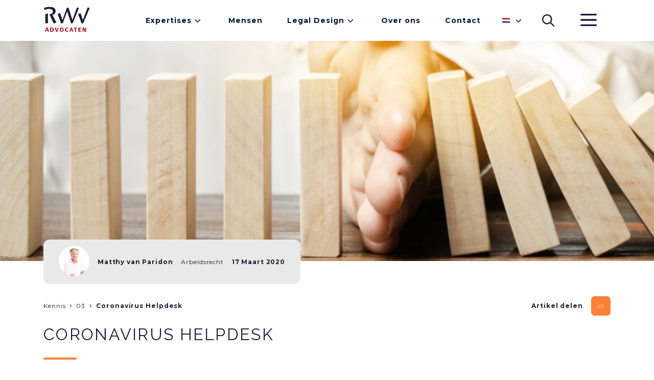

--- FILE ---
content_type: text/html;charset=UTF-8
request_url: https://rwv.nl/kennis/coronavirus-1
body_size: 18991
content:
<!DOCTYPE html><html lang="nl" data-nodetype="article" data-context="Production/Live">
<!--
This website is powered by Neos, the Open Source Content Application Platform licensed under the GNU/GPL.
Neos is based on Flow, a powerful PHP application framework licensed under the MIT license.

More information and contribution opportunities at https://www.neos.io
-->
<head><script>var KD_GDPR_CC={apiUrl:'https://rwv.nl/api/kd-gdpr-cc?siteNode=%2Fsites%2Frwvnl%40live%3Blanguage%3Dnl',cookieName:'KD_GDPR_CC',cookieLifetime:'365',cookieDomainName:'',versionTimestamp:1673308800000,decisionTtl:31536000000,dimensionsIdentifier:'nl',hideBeforeInteraction:!0,documentNodeDisabled:!1,acceptConfiguration:{'parameterAccept':{'acceptAll':[],'acceptNecessary':[]}},gtmConsentKeys:[]};</script><script>;window.dataLayer=window.dataLayer||[];if(typeof gtag!='function'){function gtag(){dataLayer.push(arguments)}};let gtmConsentDefaults={};[].slice.call(KD_GDPR_CC.gtmConsentKeys).forEach(function(t){gtmConsentDefaults[t]='denied'});gtag('consent','default',gtmConsentDefaults);gtag('js',new Date());</script><meta charset="UTF-8" /><title>Coronavirus Helpdesk - 03 - 2020 - Kennis | RWV Advocaten</title><meta name="viewport" content="width=device-width, initial-scale=1.0, maximum-scale=1.0, user-scalable=no" /><style>.is--flexbox{-moz-box-align:center;-moz-box-pack:justify;align-items:center;-moz-box-sizing:border-box;box-sizing:border-box;display:-moz-box;display:flex;justify-content:space-between;padding:24px 0;width:100%}.is--orange{color:#fe8039}.is--small{font-size:11px}input:not([type=button]),select,textarea{font-family:Montserrat,sans-serif}.Footer form,main form{max-width:100%}.Footer form fieldset,main form fieldset{border:none;margin:0;padding:0}.Footer form fieldset .clearfix label,main form fieldset .clearfix label{display:none}.Footer form fieldset .clearfix.file>label,main form fieldset .clearfix.file>label{display:block;font-size:18px;font-weight:700;margin:1rem 0 .5rem}.Footer form fieldset .clearfix.select,main form fieldset .clearfix.select{cursor:pointer;font-size:14px}.Footer form fieldset .clearfix.select>label,main form fieldset .clearfix.select>label{font-size:18px;font-weight:700;margin-top:1rem}.Footer form fieldset .clearfix.select label,main form fieldset .clearfix.select label{display:block}.Footer form fieldset .clearfix.select--checkbox,main form fieldset .clearfix.select--checkbox{-moz-box-align:center;align-items:center;display:-moz-box;display:flex}.Footer form fieldset .clearfix.select--checkbox label,main form fieldset .clearfix.select--checkbox label{-moz-box-ordinal-group:3;display:block;font-size:14px;font-weight:400;margin-right:1rem;order:2}.Footer form fieldset .clearfix.select .inputs-list label,main form fieldset .clearfix.select .inputs-list label{-moz-box-align:center;align-items:center;display:-moz-box;display:flex}.Footer form fieldset .clearfix.select .inputs-list label :first-child,main form fieldset .clearfix.select .inputs-list label :first-child{margin-right:1rem}.Footer form fieldset>h2,main form fieldset>h2{font-size:18px;font-weight:700;line-height:30px;margin-bottom:0;text-transform:none}.Footer form fieldset>h2:after,main form fieldset>h2:after{display:none}.Footer form fieldset>p,main form fieldset>p{font-size:14px;line-height:26px}.Footer form input[type=date],.Footer form input[type=email],.Footer form input[type=text],.Footer form select,.Footer form textarea,main form input[type=date],main form input[type=email],main form input[type=text],main form select,main form textarea{-moz-box-align:center;align-items:center;background:#fff;border:1px solid rgba(26,27,37,.2);border-radius:12px;-moz-box-sizing:border-box;box-sizing:border-box;color:#1a1b25;display:-moz-box;display:flex;font-size:14px;height:55px;line-height:26px;margin-bottom:1rem;padding:0 1rem;width:100%}.Footer form input[type=date]:-ms-input-placeholder,.Footer form input[type=email]:-ms-input-placeholder,.Footer form input[type=text]:-ms-input-placeholder,.Footer form select:-ms-input-placeholder,.Footer form textarea:-ms-input-placeholder,main form input[type=date]:-ms-input-placeholder,main form input[type=email]:-ms-input-placeholder,main form input[type=text]:-ms-input-placeholder,main form select:-ms-input-placeholder,main form textarea:-ms-input-placeholder{color:rgba(26,27,37,.5)}.Footer form input[type=date]::-ms-input-placeholder,.Footer form input[type=email]::-ms-input-placeholder,.Footer form input[type=text]::-ms-input-placeholder,.Footer form select::-ms-input-placeholder,.Footer form textarea::-ms-input-placeholder,main form input[type=date]::-ms-input-placeholder,main form input[type=email]::-ms-input-placeholder,main form input[type=text]::-ms-input-placeholder,main form select::-ms-input-placeholder,main form textarea::-ms-input-placeholder{color:rgba(26,27,37,.5)}.Footer form input[type=date]::placeholder,.Footer form input[type=email]::placeholder,.Footer form input[type=text]::placeholder,.Footer form select::placeholder,.Footer form textarea::placeholder,main form input[type=date]::placeholder,main form input[type=email]::placeholder,main form input[type=text]::placeholder,main form select::placeholder,main form textarea::placeholder{color:rgba(26,27,37,.5)}.Footer form input[type=date]:focus,.Footer form input[type=email]:focus,.Footer form input[type=text]:focus,.Footer form select:focus,.Footer form textarea:focus,main form input[type=date]:focus,main form input[type=email]:focus,main form input[type=text]:focus,main form select:focus,main form textarea:focus{outline:none}.Footer form input[type=file],main form input[type=file]{font-size:14px;line-height:26px;width:100%}.Footer form input[type=file]::-webkit-file-upload-button,main form input[type=file]::-webkit-file-upload-button{background:#d3d3d3;border:1px solid #606168;border-radius:12px;color:#606168;font-size:14px;margin-right:2rem;min-width:180px;padding:1rem;text-align:center}.Footer form input[type=checkbox],.Footer form input[type=radio],main form input[type=checkbox],main form input[type=radio]{-webkit-appearance:none;-moz-appearance:none;appearance:none;background:#fff;border:2px solid #fe8039;border-radius:50%;height:2rem;width:2rem}.Footer form input[type=checkbox]:checked,.Footer form input[type=radio]:checked,main form input[type=checkbox]:checked,main form input[type=radio]:checked{background:#fe8039}.Footer form textarea,main form textarea{min-height:10rem;padding:1rem}.Footer form ul,main form ul{list-style:none;padding:0}.Footer form .error,main form .error{color:#a51e31;position:relative}.Footer form .error input[type=email],.Footer form .error input[type=text],.Footer form .error textarea,main form .error input[type=email],main form .error input[type=text],main form .error textarea{border-color:#a51e31}.Footer form .help-inline,main form .help-inline{background:#fff;border-radius:5px;font-size:12px;padding:5px;position:absolute;right:1rem;top:1rem}.intersectable{opacity:0;-moz-transform:translateY(100px);transform:translateY(100px);-moz-transition:all .75s ease-in;transition:all .75s ease-in}.intersectable.is--intersecting{opacity:1;-moz-transform:translateY(0);transform:translateY(0)}.Menu--content .Menu-items{-moz-box-orient:vertical;-moz-box-direction:normal;display:-moz-box;display:flex;flex-direction:column}.Menu--content .Menu-item{text-decoration:none}.Menu--content .Menu-item:hover{text-decoration:underline}.Menu--main{display:none}@media (min-width:1024px){.Menu--main{margin-left:auto}.Menu--main,.Menu--main .Menu-item,.Menu--main .Menu-items{display:-moz-box;display:flex}.Menu--main .Menu-item{-moz-box-align:center;align-items:center;background:#fff;color:#011638;font-size:14px;font-weight:700;padding:24px;position:relative;text-decoration:none}.Menu--main .Menu-item:before{background:#fe8039;border-radius:1px;content:"";display:block;height:2px;position:absolute;top:48px;-moz-transition:all .5s ease-in-out;transition:all .5s ease-in-out;width:0}.Menu--main .Menu-item.is--hovered:before{width:-moz-calc(100% - 48px);width:calc(100% - 48px)}.Menu--main .Menu-item.is--hovered.has--sub:before{width:-moz-calc(100% - 72px);width:calc(100% - 72px)}.Menu--main .Menu-item.is--hovered .Menu-sub{max-height:100vh}.Menu--main .Menu-item.is--hovered.has--sub:after{-moz-transform:rotate(180deg);transform:rotate(180deg)}.Menu--main .Menu-item.has--sub:after{background:url(/_Resources/Static/Packages/Etopia.RwvNl/images/Carrot.947cdf85.svg) 50% no-repeat;background-size:auto;content:"";display:inline-block;height:24px;-moz-transition:all .5s ease-in-out;transition:all .5s ease-in-out;width:24px}.Menu--main .Menu-item a{color:#011638;text-decoration:none}.Menu--main .Menu-sub{-moz-box-orient:vertical;-moz-box-direction:normal;display:-moz-box;display:flex;flex-direction:column;max-height:0;min-width:200px;overflow:hidden;position:absolute;top:76px;-moz-transition:all 1s ease-in-out;transition:all 1s ease-in-out;width:-webkit-max-content;width:-moz-max-content;width:max-content;z-index:30}.Menu--main .Menu-sub .Menu-item{background:#f0f0f0;border-bottom:2px solid #fff;font-weight:400;padding:12px 24px;position:relative;-moz-transition:all .2s ease-in-out;transition:all .2s ease-in-out}.Menu--main .Menu-sub .Menu-item:last-child{border-bottom:none}.Menu--main .Menu-sub .Menu-item:after{background:#fe8039;border-radius:1px;bottom:6px;content:"";display:block;height:2px;position:absolute;-moz-transition:all .5s ease-in-out;transition:all .5s ease-in-out;width:0}.Menu--main .Menu-sub .Menu-item:active,.Menu--main .Menu-sub .Menu-item:hover{background:#dadada}.Menu--main .Menu-sub .Menu-item:active:after,.Menu--main .Menu-sub .Menu-item:hover:after{width:80px}}.Menu--language{-moz-box-align:center;-moz-box-pack:end;align-items:center;display:-moz-box;display:flex;justify-content:flex-end;margin:0 12px;position:relative;width:48px}.Menu--language:after{background:url(/_Resources/Static/Packages/Etopia.RwvNl/images/Carrot.947cdf85.svg) 50% no-repeat;background-size:auto;content:"";display:inline-block;height:24px;margin-left:28px;width:24px}.Menu--language .Menu-items,.Menu--language:after{-moz-transition:all .5s ease-in-out;transition:all .5s ease-in-out}.Menu--language .Menu-items{-moz-box-orient:vertical;-moz-box-direction:normal;display:-moz-box;display:flex;flex-direction:column;left:-6px;max-height:36px;overflow:hidden;position:absolute;top:-10px}.Menu--language .Menu-item{-moz-box-ordinal-group:2;background:#fff;order:1;padding:12px;z-index:10}.Menu--language .Menu-item.is--active{-moz-box-ordinal-group:1;order:0}.Menu--language .Menu-item-label{display:none}.Menu--language .Icon.Icon--flag{padding:0}.Menu--language .Icon.Icon--flag svg{height:10px;width:15px}.Menu--language.is--hovered:after{-moz-transform:rotate(180deg);transform:rotate(180deg)}.Menu--language.is--hovered .Menu-items{max-height:100vh}.Menu--language-mobile .Menu-items{-moz-box-orient:horizontal!important;-moz-box-direction:normal!important;flex-direction:row!important}.Menu--language-mobile .Menu-items .Menu-item{border-width:0!important;color:#1b1c36;display:-moz-box;display:flex;font-size:14px;font-weight:700;overflow:hidden;padding:0!important;text-decoration:none;-moz-transition:height 1s ease-in-out;transition:height 1s ease-in-out}.Menu--language-mobile .Menu-items .Menu-item svg{height:10px;width:15px}.Menu--language-mobile .Menu-items .Menu-item:before{display:none}.Menu--language-mobile .Menu-items .Menu-item.is--hovered{background:#c8c8c8}.Menu--language-mobile .Menu-item-label{display:block;margin-left:6px}@media (min-width:1024px){.Menu--language-mobile{display:none}}.Icon--menu{padding:24px 0}.Icon--menu svg{width:38px}.Icon--menu rect{-moz-transition:all .5s ease-in-out;transition:all .5s ease-in-out}.Icon--menu.is--active #menu-topline{-moz-transform:rotate(45deg);transform:rotate(45deg)}.Icon--menu.is--active #menu-centerline{-moz-transform:translateX(-200%);transform:translateX(-200%)}.Icon--menu.is--active #menu-bottomline{-moz-transform:rotate(-45deg);transform:rotate(-45deg);-moz-transform-origin:0 100%;transform-origin:0 100%}.Menu--secondary{-moz-box-align:center;align-items:center;display:-moz-box;display:flex;height:0;left:0;overflow:hidden;position:fixed;top:80px;-moz-transition:all .5s ease-in-out;transition:all .5s ease-in-out;width:100%;z-index:200}.Menu--secondary.is--active{height:100%}.Menu--secondary .Menu-items{-moz-box-orient:vertical;-moz-box-direction:normal;background:#e9e9e9;display:-moz-box;display:flex;flex-direction:column;height:100%;width:100%}.Menu--secondary .Menu-item{color:#1b1c36;font-size:14px;font-weight:700;position:relative;text-decoration:none}.Menu--secondary .Menu-item.has--sub:after{background:url(/_Resources/Static/Packages/Etopia.RwvNl/images/Carrot.947cdf85.svg) 50% no-repeat;background-size:auto;content:"";display:inline-block;height:24px;position:absolute;right:48px;top:12px;-moz-transition:all .5s ease-in-out;transition:all .5s ease-in-out;width:24px}.Menu--secondary .Menu-item.has--sub>a{color:#1b1c36;display:block;text-decoration:none}.Menu--secondary .Menu-item.has--sub>a,.Menu--secondary .Menu-item:not(.has--sub){border-bottom:2px solid #f7f7f7;padding:16px}.Menu--secondary .Menu-item:before{background:#fe8039;border-radius:1px;content:"";display:block;height:2px;left:16px;position:absolute;top:36px;-moz-transition:all .5s ease-in-out;transition:all .5s ease-in-out;width:0}.Menu--secondary .Menu-item.is--hovered:before{width:80px}.Menu--secondary .Menu-item.is--hovered .Menu-sub{max-height:100vh;overflow:auto}.Menu--secondary .Menu-item.is--hovered.has--sub:after{-moz-transform:rotate(180deg);transform:rotate(180deg)}.Menu--secondary .Menu-sub{-moz-box-orient:vertical;-moz-box-direction:normal;display:-moz-box;display:flex;flex-direction:column;max-height:0;overflow:hidden;-moz-transition:all 1s ease-in-out;transition:all 1s ease-in-out}.Menu--secondary .Menu-sub .Menu-item{font-weight:300}.Menu--secondary .Menu-sub .Menu-item:active,.Menu--secondary .Menu-sub .Menu-item:hover{background:#c8c8c8}.Menu--secondary .Menu-sub .Menu-item:active:before,.Menu--secondary .Menu-sub .Menu-item:hover:before{width:80px}@media (min-width:1024px){.Menu--secondary{background:rgba(26,27,37,.5);display:grid;gap:30px;grid-template-columns:1fr repeat(12,minmax(1rem,65px)) 1fr;z-index:200}.Menu--secondary .Menu-items{grid-column:10/span 4;margin-right:-30px;text-align:right;-moz-transform:translateX(100%);transform:translateX(100%);-moz-transition:transform 1s ease-in,-moz-transform 1s ease-in;transition:transform 1s ease-in;transition:transform 1s ease-in,-moz-transform 1s ease-in;width:auto}.Menu--secondary .Menu-items.is--shown{-moz-transform:translateX(0);transform:translateX(0)}.Menu--secondary .Menu-filler{background:#e9e9e9;grid-column:14;height:100%}.Menu--secondary .Menu-item{font-size:32px;padding:26px 56px}.Menu--secondary .Menu-item:first-child{margin-top:30px}.Menu--secondary .Menu-item:last-child{margin-bottom:30px}.Menu--secondary .Menu-item:active,.Menu--secondary .Menu-item:hover{background:#dadada}.Menu--secondary .Menu-item:active:before,.Menu--secondary .Menu-item:hover:before{width:100px}.Menu--secondary .Menu-item:before{left:auto;right:56px;top:70px}.Menu--secondary .Menu-item.has--sub>a{border:none;padding:0}.Menu--secondary .Menu-item:not(.has--sub){border:none;padding:26px 56px}.Menu--secondary .Menu-item.has--sub:after,.Menu--secondary .Menu-sub{display:none}}.Header-container .Search-bar{background:#f0f0f0;border-radius:0 0 12px 12px;-moz-box-sizing:border-box;box-sizing:border-box;left:12px;padding:18px;position:absolute;top:0;-moz-transform:translateY(-100%);transform:translateY(-100%);-moz-transition:transform 1s ease-in-out,-moz-transform 1s ease-in-out;transition:transform 1s ease-in-out;transition:transform 1s ease-in-out,-moz-transform 1s ease-in-out;width:-moz-calc(100% - 24px);width:calc(100% - 24px)}.Header-container .Search-bar.is--active{-moz-transform:translateY(0);transform:translateY(0)}.Header-container .Search-bar .Search-help{color:#1a1b25;float:right;font-size:12px;margin-right:6px;opacity:.25;position:relative;right:24px;top:-28px}@media (min-width:1024px){.Header-container .Search-bar{left:-moz-calc(50% - 360px);left:calc(50% - 360px);width:720px;z-index:20}}.Header-container .Search-bar--mobile{background:inherit;border-bottom:2px solid #f7f7f7;border-radius:0;left:auto;padding:18px 12px;position:relative;top:auto;-moz-transform:initial;transform:none;width:100%}.Header-container .Search-bar--mobile:after{background:url(/_Resources/Static/Packages/Etopia.RwvNl/images/Search.cdea2fba.svg) 50% no-repeat;content:"";display:block;height:24px;position:absolute;right:48px;top:32px;width:24px}.Header-container .Search-bar--mobile .Search-box{border:1px solid #dadada;font-size:14px;padding:12px}.Header-container .Search-bar--mobile .Search-help{display:none}@media (min-width:1024px){.Header-container .Search-bar--mobile{display:none}}.Search-bar .Search-box{border:2px solid #e9e9e9;border-radius:6px;font-size:14px;line-height:24px;outline:none;padding:.5rem 1.5rem;width:100%}.Header{background:#fff;display:grid;grid-template-columns:12px minmax(320px,1110px) 12px}.Header-container{-moz-box-align:center;-moz-box-pack:justify;align-items:center;display:-moz-box;display:flex;grid-column:2;justify-content:space-between;max-width:1110px}.Header .Logo{padding:13px 0}.Header .Icon{padding:24px}.Header .Icon--search,.Header .Menu--language{display:none}@media (min-width:1024px){.Header{grid-template-columns:1fr minmax(320px,1110px) 1fr}.Header .Icon--search,.Header .Menu--language{display:-moz-box;display:flex}}.ContactButton{bottom:1rem;position:fixed;right:0;width:auto}.ContactButton .is--hidden{display:none}.ContactButton.has-recaptcha{bottom:0;right:5rem}.ContactButton.has-recaptcha .ContactButton-flyout{bottom:0}.ContactButton-flyout{-moz-box-orient:vertical;-moz-box-direction:normal;background:#f7f7f7;border-radius:.75rem;bottom:1rem;display:-moz-box;display:flex;flex-direction:column;padding-bottom:6rem;position:fixed;right:.25rem;-moz-transform:translateY(100vw);transform:translateY(100vw);-moz-transition:all .2s ease-in-out;transition:all .2s ease-in-out;z-index:1}.ContactButton-flyout.is--active{-moz-transform:translateY(0);transform:translateY(0)}.ContactButton-flyout h4{padding:.5rem 2rem}.ContactButton-flyout a{-moz-box-align:center;align-items:center;display:-moz-box;display:flex;padding:.5rem 3rem .5rem 2rem;text-decoration:none;-moz-transition:all .2s ease-in-out;transition:all .2s ease-in-out}.ContactButton-flyout a svg{margin-right:1rem}.ContactButton-flyout a:hover{background:#f0f0f0}.ContactButton .Button{bottom:1rem;cursor:pointer;position:absolute;right:1rem;z-index:10}.ContactButton .Button.is--active{background:#1a1b25}.ContactButton .Button .Icon{margin-left:.5rem}.ContactButton .Button .Icon svg{height:1.25rem}.ContactButton .Button .Icon-Close svg{margin-top:2px}html{font-family:Montserrat,sans-serif;font-weight:400;max-width:100%;min-height:100vh;overflow-x:hidden;scroll-behavior:smooth;scrollbar-color:rgba(26,27,37,.4) transparent}html::-webkit-scrollbar{height:10px;width:10px}html::-webkit-scrollbar-thumb{background:rgba(26,27,37,.4);border-radius:5px;margin:1px}html::-webkit-scrollbar-track{background:transparent}body{-moz-box-orient:vertical;-moz-box-direction:normal;background:#fff;color:#1b1c36;display:-moz-box;display:flex;flex-direction:column;height:auto;letter-spacing:1px;margin:0;max-width:100%;min-height:100vh;overflow-x:hidden;width:100vw}main{margin-bottom:60px}.main-content,main>article{-moz-box-flex:1;-moz-column-gap:30px;column-gap:30px;display:grid;flex:1;grid-auto-flow:dense;grid-template-columns:1fr repeat(4,minmax(3rem,65px)) 1fr;margin-top:.5px}@media (min-width:1024px){.main-content,main>article{grid-template-columns:1fr repeat(12,minmax(1rem,65px)) 1fr}}.main-content{grid-column:1/-1}p{margin-top:0}a{color:#1a1b25;text-decoration:underline}a:hover{text-decoration:none}button{background:none;border:none;cursor:pointer;margin:0}img,picture{height:auto;pointer-events:none;width:100%}.Page.is--fixed{position:fixed}.Page-title{grid-column:2/span 4;grid-row:1;margin-top:2.5rem}@media (min-width:1024px){.Page-title{grid-column:2/span 12}}.Error{background:#fe8039;color:#fff;font-size:small;padding:1rem;position:absolute;text-align:center;top:0;width:100%}</style><link rel="preconnect" href="https://fonts.googleapis.com" /><link rel="preconnect" href="https://fonts.gstatic.com" crossorigin /><link href="https://fonts.googleapis.com/css2?family=Montserrat:wght@300;400;700&amp;family=Raleway:wght@400;700&amp;display=swap" rel="stylesheet" /><link rel="stylesheet" media="screen" href="https://rwv.nl/_Resources/Static/Packages/Etopia.RwvNl/css/component.template.abstract.knowledge.css?bust=659e4c36" /><link rel="stylesheet" media="screen" href="https://rwv.nl/_Resources/Static/Packages/Etopia.RwvNl/css/component.organism.breadcrumbs.css?bust=c0d0d72c" /><link rel="stylesheet" media="screen" href="https://rwv.nl/_Resources/Static/Packages/Etopia.RwvNl/css/component.molecule.headline.css?bust=7d629b0e" /><link rel="stylesheet" media="screen" href="https://rwv.nl/_Resources/Static/Packages/Etopia.RwvNl/css/component.molecule.hero.css?bust=028d8bc0" /><link rel="stylesheet" media="screen" href="https://rwv.nl/_Resources/Static/Packages/Etopia.RwvNl/css/component.molecule.image.css?bust=2baaca9b" /><link rel="stylesheet" media="screen" href="https://rwv.nl/_Resources/Static/Packages/Etopia.RwvNl/css/component.molecule.column.css?bust=235f9fd0" /><link rel="stylesheet" media="screen" href="https://rwv.nl/_Resources/Static/Packages/Etopia.RwvNl/css/component.molecule.text.css?bust=08c60104" /><link rel="stylesheet" media="screen" href="https://rwv.nl/_Resources/Static/Packages/Etopia.RwvNl/css/component.molecule.section.columns.css?bust=89932cae" /><link rel="stylesheet" media="screen" href="https://rwv.nl/_Resources/Static/Packages/Etopia.RwvNl/css/component.molecule.footersection.css?bust=1780efb4" /><link rel="stylesheet" media="screen" href="https://rwv.nl/_Resources/Static/Packages/Etopia.RwvNl/css/component.molecule.menu.css?bust=5b531025" /><link rel="stylesheet" media="screen" href="https://rwv.nl/_Resources/Static/Packages/Etopia.RwvNl/css/component.organism.footer.css?bust=29bbceab" /><link rel="stylesheet" href="https://rwv.nl/_Resources/Static/Packages/Lala.ListStyle/ListStyles.css?bust=e9be80db" media="all" /><link rel="apple-touch-icon" sizes="180x180" href="https://rwv.nl/_Resources/Static/Packages/Etopia.RwvNl/favicon/apple-touch-icon.png?bust=c925b78f" /><link rel="icon" type="image/png" sizes="32x32" href="https://rwv.nl/_Resources/Static/Packages/Etopia.RwvNl/favicon/favicon-32x32.png?bust=91f33515" /><link rel="icon" type="image/png" sizes="16x16" href="https://rwv.nl/_Resources/Static/Packages/Etopia.RwvNl/favicon/favicon-16x16.png?bust=94f4a77e" /><link rel="manifest" href="https://rwv.nl/_Resources/Static/Packages/Etopia.RwvNl/favicon/site.webmanifest?bust=4a9ead79" /><meta name="msapplication-TileColor" content="#da532c" /><meta name="theme-color" content="#ffffff" /><meta name="robots" content="index,follow" /><link rel="canonical" href="https://rwv.nl/kennis/coronavirus-1" /><link rel="alternate" hreflang="x-default" href="https://rwv.nl/kennis/coronavirus-1" /><link rel="alternate" hreflang="nl" href="https://rwv.nl/kennis/coronavirus-1" /><meta name="twitter:card" content="summary" /><meta name="twitter:title" content="Coronavirus Helpdesk" /><meta name="twitter:url" content="https://rwv.nl/kennis/coronavirus-1" /><meta property="og:type" content="article" /><meta property="og:title" content="Coronavirus Helpdesk" /><meta property="og:site_name" content="Advocatenkantoor RWV | Advocaat in Leiden" /><meta property="og:locale" content="nl" /><meta property="og:url" content="https://rwv.nl/kennis/coronavirus-1" /><script type="application/ld+json">{"@context":"http:\/\/schema.org\/","@type":"BreadcrumbList","itemListElement":[{"@type":"ListItem","position":1,"name":"Home","item":"https:\/\/rwv.nl\/"},{"@type":"ListItem","position":2,"name":"Kennis","item":"https:\/\/rwv.nl\/kennis"},{"@type":"ListItem","position":3,"name":"Coronavirus Helpdesk","item":"https:\/\/rwv.nl\/kennis\/coronavirus-1"}]}</script><!-- Google Tag Manager --><script>(function(t,n,r,e,m){t[e]=t[e]||[];t[e].push({'gtm.start':new Date().getTime(),event:'gtm.js'});var g=n.getElementsByTagName(r)[0],a=n.createElement(r),s=e!='dataLayer'?'&l='+e:'';a.async=!0;a.src='https://www.googletagmanager.com/gtm.js?id='+m+s;g.parentNode.insertBefore(a,g)})(window,document,'script','dataLayer','GTM-WPSS8G');</script><!-- End Google Tag Manager --></head><body class="Page Page--article Article"><!-- Google Tag Manager (noscript) --><noscript><iframe src='https://www.googletagmanager.com/ns.html?id=GTM-WPSS8G' height='0' width='0' style='display:none;visibility:hidden'></iframe></noscript><!-- End Google Tag Manager (noscript) --><header class="Header"><div class="Header-container"><a class="Logo" href="/" title="Home"><?xml version="1.0" encoding="UTF-8"?><svg width="92px" height="50px" viewBox="0 0 92 50" version="1.1" xmlns="http://www.w3.org/2000/svg" xmlns:xlink="http://www.w3.org/1999/xlink"><title>Logo</title><defs><polygon id="path-1" points="0.189391304 0.0735240275 8.0793913 0.0735240275 8.0793913 8.4286804 0.189391304 8.4286804"></polygon><polygon id="path-3" points="0 0.335202136 24.6278478 0.335202136 24.6278478 33.0110564 0 33.0110564"></polygon></defs><g id="Homepage-Desktop" stroke="none" stroke-width="1" fill="none" fill-rule="evenodd"><g id="0.0-||-RWV---Homepage" transform="translate(-85.000000, -13.000000)"><g id="Logo" transform="translate(85.348121, 13.000000)"><path d="M5.35035882,41 L2.65187944,49 L4.6097052,49 L5.17158036,46.9370787 L7.70270697,46.9370787 L8.28743351,49 L10.6518794,49 L8.02531471,41 L5.35035882,41 Z M6.40085029,42.3926164 L7.30818458,45.588764 L5.52913728,45.588764 L6.40085029,42.3926164 Z" id="Fill-1" fill="#A51E31"></path><g id="Group-28" transform="translate(0.651879, 0.000000)"><path d="M16.3233261,42.7977918 C15.9522391,42.5572502 15.6052826,42.4762052 14.8285435,42.4762052 L14.2957174,42.4762052 L14.2957174,47.7194928 L14.8983261,47.7194928 C16.4622391,47.7194928 17.2383261,46.8364264 17.2383261,45.0508429 C17.2383261,43.9311251 16.9487609,43.2211709 16.3233261,42.7977918 M17.3889783,48.7147254 C16.7407174,49.0337185 16.1381087,49.1381045 14.7939783,49.1381045 L12.1174565,49.1381045 L12.1174565,41.0582418 L14.8285435,41.0582418 C16.4739783,41.0582418 16.9839783,41.1379901 17.6791957,41.515984 C18.8609348,42.1682342 19.4400652,43.3015675 19.4400652,44.9723913 C19.4400652,46.722315 18.7102826,48.0624752 17.3889783,48.7147254" id="Fill-2" fill="#A51E31"></path><polygon id="Fill-4" fill="#A51E31" points="26.4138261 49.1381045 23.8188261 49.1381045 21.2694783 41.0575934 23.6564348 41.0575934 25.3827391 47.4212471 27.0281739 41.0575934 29.0323043 41.0575934"></polygon><g id="Group-8" transform="translate(30.652174, 40.846682)"><mask id="mask-2" fill="white"><use xlink:href="#path-1"></use></mask><g id="Clip-7"></g><path d="M4.17482609,1.5615103 C2.98134783,1.5615103 2.40221739,2.45430206 2.40221739,4.26257818 C2.40221739,6.11688787 2.92330435,6.94095347 4.09395652,6.94095347 C5.27569565,6.94095347 5.86656522,6.04816171 5.86656522,4.23988558 C5.86656522,2.3855759 5.34482609,1.5615103 4.17482609,1.5615103 M4.12852174,8.42893974 C1.59091304,8.42893974 0.189391304,6.97531655 0.189391304,4.34297483 C0.189391304,1.67627002 1.66069565,0.0735240275 4.13830435,0.0735240275 C6.70069565,0.0735240275 8.0793913,1.50445461 8.0793913,4.15948894 C8.0793913,6.82619375 6.59634783,8.42893974 4.12852174,8.42893974" id="Fill-6" fill="#A51E31" mask="url(#mask-2)"></path></g><path d="M45.0003261,49.2301068 C42.4744565,49.2301068 41.1538043,47.8912433 41.1538043,45.3159573 C41.1538043,42.637582 42.7294565,40.9667582 45.2651087,40.9667582 C45.7751087,40.9667582 46.286413,41.058177 47.4551087,41.3544775 L47.4551087,42.6479558 C46.991413,42.5448665 46.5642391,42.5001297 46.1109783,42.5001297 C44.1994565,42.5001297 43.3653261,43.3118764 43.3653261,45.178505 C43.3653261,46.8726697 44.2111957,47.6967353 45.9375,47.6967353 C46.4240217,47.6967353 46.9470652,47.6390313 47.4551087,47.5346453 L47.4551087,48.8508162 C46.1227174,49.1484134 45.5781522,49.2301068 45.0003261,49.2301068" id="Fill-9" fill="#A51E31"></path><path d="M53.283,42.4654424 L52.4371304,45.6929786 L54.1621304,45.6929786 L53.283,42.4654424 Z M55.1123478,49.1377155 L54.5456087,47.0551831 L52.0882174,47.0551831 L51.5436522,49.1377155 L49.6451739,49.1377155 L52.2636522,41.0591495 L54.8586522,41.0591495 L57.4060435,49.1377155 L55.1123478,49.1377155 Z" id="Fill-11" fill="#A51E31"></path><polygon id="Fill-13" fill="#A51E31" points="62.7503478 42.4764645 62.7503478 49.1377155 60.572087 49.1377155 60.572087 42.4764645 58.4968696 42.4764645 58.4968696 41.0585011 64.8229565 41.0585011 64.8229565 42.4764645"></polygon><polygon id="Fill-15" fill="#A51E31" points="67.3007609 49.1381045 67.3007609 41.0575934 72.5390217 41.0575934 72.5390217 42.4768535 69.4803261 42.4768535 69.4803261 44.2741076 71.8770652 44.2741076 71.8770652 45.6933677 69.4803261 45.6933677 69.4803261 47.7188444 72.7346739 47.7188444 72.7346739 49.1381045"></polygon><polygon id="Fill-17" fill="#A51E31" points="79.5951522 49.1381045 77.1736304 42.9462662 77.1736304 49.1381045 75.4701522 49.1381045 75.4701522 41.0575934 78.4251522 41.0575934 80.8003696 47.1353204 80.8003696 41.0575934 82.5018913 41.0575934 82.5018913 49.1381045"></polygon><polygon id="Fill-19" fill="#1B1C36" points="76.2871957 26.3601793 71.6150217 12.6830244 66.8835 14.9808124 68.7330652 19.3941991 73.719587 32.9442754 76.8806739 32.417807 89.5719783 2.52257437 85.4358913 1.64599161"></polygon><polygon id="Fill-21" fill="#1B1C36" points="55.6953913 26.3601793 48.2775652 2.52257437 45.0088696 1.82169718 43.671913 5.68008772 36.2684348 26.3070137 31.5238696 12.5241762 26.7923478 14.8206674 28.6953913 19.3799352 33.6356087 32.8852746 36.8188696 32.3931693 45.4882174 9.23828757 53.2099565 32.9442754 56.2660435 32.417807 68.5458261 2.52257437 64.5473478 1.64599161"></polygon><g id="Group-25"><mask id="mask-4" fill="white"><use xlink:href="#path-3"></use></mask><g id="Clip-24"></g><path d="M1.50763043,6.60140732 L-0.000195652174,2.70411518 C3.79023913,1.11174294 7.12415217,0.335007628 11.402413,0.335007628 C18.2711087,0.335007628 22.8363261,3.43092677 22.8363261,8.56399314 C22.8363261,12.3627346 20.5713261,14.9017124 16.6204565,16.3767315 L22.8506739,28.2358848 L24.6278478,31.0484706 L18.992413,33.0110564 L12.1654565,18.1123913 L10.5461087,15.3769603 C14.8941522,14.3739474 17.5165435,12.770553 17.5165435,9.67333715 C17.5165435,7.34248284 16.0798043,4.34252098 9.90176087,4.34252098 C7.13132609,4.34252098 4.36480435,5.04663997 1.50763043,6.60140732" id="Fill-23" fill="#1B1C36" mask="url(#mask-4)"></path></g><polygon id="Fill-26" fill="#1B1C36" points="7.85804348 12.9680435 7.87565217 28.1857018 8.00413043 32.5024828 2.66608696 32.5024828 2.85130435 27.844016 2.86173913 17.9279977 2.77434783 14.8625515"></polygon></g></g></g></g></svg></a><nav class="Menu Menu--main"><span class="Menu-items"><span class="Menu-item has--sub"><a href="/expertises">Expertises</a><nav class="Menu-sub"><a href="/expertises/aansprakelijkheidsrecht" class="Menu-item">Aansprakelijkheidsrecht</a><a href="/expertises/arbeidsrecht" class="Menu-item">Arbeidsrecht</a><a href="/expertises/bestuursrecht" class="Menu-item">Bestuursrecht</a><a href="/expertises/erfrecht" class="Menu-item">Erfrecht</a><a href="/expertises/familierecht" class="Menu-item">Familierecht</a><a href="/expertises/financieel-recht" class="Menu-item">Financieel recht</a><a href="/expertises/insolventierecht" class="Menu-item">Insolventierecht</a><a href="/expertises/intellectueel-eigendomsrecht" class="Menu-item">Intellectueel eigendomsrecht</a><a href="/expertises/letselschade" class="Menu-item">Letselschade</a><a href="/expertises/ondernemingsrecht" class="Menu-item">Ondernemingsrecht</a><a href="/expertises/pensioenrecht" class="Menu-item">Pensioenrecht</a><a href="/expertises/privacyrecht" class="Menu-item">Privacyrecht</a><a href="/expertises/vastgoedrecht" class="Menu-item">Vastgoedrecht</a></nav></span><a href="/mensen" class="Menu-item">Mensen</a><span class="Menu-item has--sub"><a href="/legal-design">Legal Design</a><nav class="Menu-sub"><a href="/legal-design/de-arbeidsovereenkomst-in-legal-design" class="Menu-item">De arbeidsovereenkomst in legal design</a></nav></span><a href="/over-ons" class="Menu-item">Over ons</a><a href="/contact" class="Menu-item">Contact</a></span></nav><nav class="Menu Menu--language"><span class="Menu-items"><a href="/kennis/coronavirus-1" title="Nederlands" class="Menu-item is--active"><span class="Icon Icon--flag"><?xml version="1.0" encoding="UTF-8"?><svg xmlns="http://www.w3.org/2000/svg" xmlns:xlink="http://www.w3.org/1999/xlink" width="15px" height="10px" viewBox="0 0 16 10" version="1.1"><g id="surface1"><path style="stroke:none;fill-rule:nonzero;fill:rgb(76.078431%,11.764706%,14.509804%);fill-opacity:1" d="M 15.996094 3.332031 L 0 3.332031 L 0 0 L 15.996094 0 L 15.996094 3.332031 "/><path style="stroke:none;fill-rule:nonzero;fill:rgb(100%,100%,100%);fill-opacity:1" d="M 15.996094 6.667969 L 0 6.667969 L 0 3.332031 L 15.996094 3.332031 L 15.996094 6.667969 "/><path style="stroke:none;fill-rule:nonzero;fill:rgb(15.294118%,26.666667%,56.862745%);fill-opacity:1" d="M 15.996094 10 L 0 10 L 0 6.667969 L 15.996094 6.667969 L 15.996094 10 "/></g></svg></span></a><a href="/en" class="Menu-item " title="English"><span class><?xml version="1.0" encoding="UTF-8"?><svg xmlns="http://www.w3.org/2000/svg" xmlns:xlink="http://www.w3.org/1999/xlink" width="15px" height="10px" viewBox="0 0 16 10" version="1.1"><g id="surface1"><path style="stroke:none;fill-rule:nonzero;fill:rgb(13.333333%,18.431373%,38.431373%);fill-opacity:1" d="M 15.996094 3.332031 L 15.996094 1.105469 L 12.457031 3.332031 Z M 15.996094 8.878906 L 15.996094 6.667969 L 12.464844 6.667969 Z M 14.175781 0 L 9.339844 0 L 9.339844 3.042969 Z M 9.339844 10 L 14.207031 10 L 9.339844 6.953125 Z M 0 6.667969 L 0 8.917969 L 3.578125 6.667969 Z M 1.859375 10 L 6.671875 10 L 6.671875 6.972656 Z M 6.671875 0 L 1.8125 0 L 6.671875 3.039062 Z M 0 1.109375 L 0 3.332031 L 3.554688 3.332031 Z M 0 1.109375 "/><path style="stroke:none;fill-rule:nonzero;fill:rgb(100%,100%,100%);fill-opacity:1" d="M 0 6 L 0 6.667969 L 3.578125 6.667969 L 0 8.917969 L 0 10 L 5.332031 6.667969 L 6.523438 6.667969 L 1.191406 10 L 1.859375 10 L 6.671875 6.972656 L 6.671875 10 L 7.199219 10 L 7.199219 6 L 0 6 M 8.796875 10 L 9.339844 10 L 9.339844 6.953125 L 14.207031 10 L 15.996094 10 L 10.664062 6.667969 L 11.859375 6.667969 L 15.996094 9.253906 L 15.996094 8.878906 L 12.464844 6.667969 L 15.996094 6.667969 L 15.996094 6 L 8.796875 6 L 8.796875 10 M 7.199219 0 L 6.671875 0 L 6.671875 3.039062 L 1.8125 0 L 0 0 L 5.332031 3.332031 L 4.140625 3.332031 L 0 0.746094 L 0 1.109375 L 3.554688 3.332031 L 0 3.332031 L 0 4 L 7.199219 4 L 7.199219 0 M 10.664062 3.332031 L 9.472656 3.332031 L 14.804688 0 L 14.175781 0 L 9.339844 3.042969 L 9.339844 0 L 8.796875 0 L 8.796875 4 L 15.996094 4 L 15.996094 3.332031 L 12.457031 3.332031 L 15.996094 1.105469 L 15.996094 0 L 10.664062 3.332031 "/><path style="stroke:none;fill-rule:nonzero;fill:rgb(80.784314%,11.764706%,14.509804%);fill-opacity:1" d="M 8.796875 0 L 7.199219 0 L 7.199219 4 L 0 4 L 0 6 L 7.199219 6 L 7.199219 10 L 8.796875 10 L 8.796875 6 L 15.996094 6 L 15.996094 4 L 8.796875 4 L 8.796875 0 "/><path style="stroke:none;fill-rule:nonzero;fill:rgb(80.784314%,11.764706%,14.509804%);fill-opacity:1" d="M 5.332031 3.332031 L 0 0 L 0 0.746094 L 4.140625 3.332031 L 5.332031 3.332031 M 10.664062 3.332031 L 15.996094 0 L 14.804688 0 L 9.472656 3.332031 L 10.664062 3.332031 M 5.332031 6.667969 L 0 10 L 1.191406 10 L 6.523438 6.667969 L 5.332031 6.667969 M 10.664062 6.667969 L 15.996094 10 L 15.996094 9.253906 L 11.859375 6.667969 L 10.664062 6.667969 "/></g></svg></span><span class="Menu-item-label">English</span></a></span></nav><form action="/zoeken" method="get"><button class="Icon Icon--search" data-target=".Search-bar"><?xml version="1.0" encoding="UTF-8"?><svg width="24px" height="24px" viewBox="0 0 24 24" version="1.1" xmlns="http://www.w3.org/2000/svg" xmlns:xlink="http://www.w3.org/1999/xlink"><title>Zoeken</title><g id="Homepage-Desktop" stroke="none" stroke-width="1" fill="none" fill-rule="evenodd"><g id="0.0-||-RWV---Homepage" transform="translate(-1076.000000, -26.000000)" fill="#1B1C36" fill-rule="nonzero"><g id="Zoeken" transform="translate(1076.000000, 26.000000)"><path d="M17.5272639,15.7992922 L23.6430785,21.9162532 C24.1188624,22.3921265 24.1204115,23.1621199 23.6390952,23.6435264 C23.1611114,24.1215999 22.3792667,24.1147189 21.9121458,23.6475104 L15.7963312,17.5305494 C11.9550371,20.5206153 6.39867489,20.2499314 2.86790316,16.7184978 C-0.955967719,12.8939102 -0.955967719,6.69302841 2.86790316,2.86844075 C6.69177402,-0.956146917 12.8914937,-0.956146917 16.7153645,2.86844075 C20.2461362,6.39987434 20.5167694,11.9572781 17.5272639,15.7992922 L17.5272639,15.7992922 Z M14.9844319,14.9872408 C17.852335,12.1188 17.852335,7.46813864 14.9844319,4.59969789 C12.1165287,1.73125714 7.46673898,1.73125714 4.59883583,4.59969789 C1.73093267,7.46813864 1.73093267,12.1188 4.59883583,14.9872408 C7.46673898,17.8556815 12.1165287,17.8556815 14.9844319,14.9872408 Z" id="Shape"></path></g></g></g></svg></button><div class="Search-bar"><input type="search" name="q" class="Search-box" placeholder="Zoeken..." /><span class="Search-help">druk op enter om te zoeken</span></div></form><button class="Icon Icon--menu" data-target=".Menu--secondary"><?xml version="1.0" encoding="UTF-8"?><svg width="32px" height="24px" viewBox="0 0 32 24" version="1.1" xmlns="http://www.w3.org/2000/svg" xmlns:xlink="http://www.w3.org/1999/xlink"><title>Hamburger menu</title><g id="Homepage-Desktop" stroke="none" stroke-width="1" fill="none" fill-rule="evenodd"><g id="0.0-||-RWV---Homepage" transform="translate(-1148.000000, -26.000000)" fill="#1B1C36"><g id="Icon" transform="translate(1148.000000, 26.000000)"><rect id="menu-topline" x="0" y="0" width="32" height="3.31034483" rx="1.65517241"></rect><rect id="menu-centerline" x="0" y="10.3448276" width="32" height="3.31034483" rx="1.65517241"></rect><rect id="menu-bottomline" x="0" y="20.6896552" width="32" height="3.31034483" rx="1.65517241"></rect></g></g></g></svg></button><nav class="Menu Menu--secondary"><span class="Menu-items"><form action="/zoeken" class="Search-bar Search-bar--mobile"><input type="search" name="q" class="Search-box" placeholder="Zoeken..." /><span class="Search-help">druk op enter om te zoeken</span></form><a href="/expertises" class="Menu-item">Expertises</a><a href="/mensen" class="Menu-item">Mensen</a><a href="/over-ons" class="Menu-item">Over ons</a><a href="/legal-design" class="Menu-item">Legal Design</a><a href="/contact" class="Menu-item">Contact</a><a href="/werken-bij" class="Menu-item">Werken bij</a><a href="/agenda" class="Menu-item">Agenda</a><a href="/kennis" class="Menu-item is--active">Kennis</a><nav class="Menu Menu--language-mobile"><span class="Menu-items"><a href="/kennis/coronavirus-1" title="Nederlands" class="Menu-item is--active"><span class="Icon Icon--flag"><?xml version="1.0" encoding="UTF-8"?><svg xmlns="http://www.w3.org/2000/svg" xmlns:xlink="http://www.w3.org/1999/xlink" width="15px" height="10px" viewBox="0 0 16 10" version="1.1"><g id="surface1"><path style="stroke:none;fill-rule:nonzero;fill:rgb(76.078431%,11.764706%,14.509804%);fill-opacity:1" d="M 15.996094 3.332031 L 0 3.332031 L 0 0 L 15.996094 0 L 15.996094 3.332031 "/><path style="stroke:none;fill-rule:nonzero;fill:rgb(100%,100%,100%);fill-opacity:1" d="M 15.996094 6.667969 L 0 6.667969 L 0 3.332031 L 15.996094 3.332031 L 15.996094 6.667969 "/><path style="stroke:none;fill-rule:nonzero;fill:rgb(15.294118%,26.666667%,56.862745%);fill-opacity:1" d="M 15.996094 10 L 0 10 L 0 6.667969 L 15.996094 6.667969 L 15.996094 10 "/></g></svg></span></a><a href="/en" class="Menu-item " title="English"><span class><?xml version="1.0" encoding="UTF-8"?><svg xmlns="http://www.w3.org/2000/svg" xmlns:xlink="http://www.w3.org/1999/xlink" width="15px" height="10px" viewBox="0 0 16 10" version="1.1"><g id="surface1"><path style="stroke:none;fill-rule:nonzero;fill:rgb(13.333333%,18.431373%,38.431373%);fill-opacity:1" d="M 15.996094 3.332031 L 15.996094 1.105469 L 12.457031 3.332031 Z M 15.996094 8.878906 L 15.996094 6.667969 L 12.464844 6.667969 Z M 14.175781 0 L 9.339844 0 L 9.339844 3.042969 Z M 9.339844 10 L 14.207031 10 L 9.339844 6.953125 Z M 0 6.667969 L 0 8.917969 L 3.578125 6.667969 Z M 1.859375 10 L 6.671875 10 L 6.671875 6.972656 Z M 6.671875 0 L 1.8125 0 L 6.671875 3.039062 Z M 0 1.109375 L 0 3.332031 L 3.554688 3.332031 Z M 0 1.109375 "/><path style="stroke:none;fill-rule:nonzero;fill:rgb(100%,100%,100%);fill-opacity:1" d="M 0 6 L 0 6.667969 L 3.578125 6.667969 L 0 8.917969 L 0 10 L 5.332031 6.667969 L 6.523438 6.667969 L 1.191406 10 L 1.859375 10 L 6.671875 6.972656 L 6.671875 10 L 7.199219 10 L 7.199219 6 L 0 6 M 8.796875 10 L 9.339844 10 L 9.339844 6.953125 L 14.207031 10 L 15.996094 10 L 10.664062 6.667969 L 11.859375 6.667969 L 15.996094 9.253906 L 15.996094 8.878906 L 12.464844 6.667969 L 15.996094 6.667969 L 15.996094 6 L 8.796875 6 L 8.796875 10 M 7.199219 0 L 6.671875 0 L 6.671875 3.039062 L 1.8125 0 L 0 0 L 5.332031 3.332031 L 4.140625 3.332031 L 0 0.746094 L 0 1.109375 L 3.554688 3.332031 L 0 3.332031 L 0 4 L 7.199219 4 L 7.199219 0 M 10.664062 3.332031 L 9.472656 3.332031 L 14.804688 0 L 14.175781 0 L 9.339844 3.042969 L 9.339844 0 L 8.796875 0 L 8.796875 4 L 15.996094 4 L 15.996094 3.332031 L 12.457031 3.332031 L 15.996094 1.105469 L 15.996094 0 L 10.664062 3.332031 "/><path style="stroke:none;fill-rule:nonzero;fill:rgb(80.784314%,11.764706%,14.509804%);fill-opacity:1" d="M 8.796875 0 L 7.199219 0 L 7.199219 4 L 0 4 L 0 6 L 7.199219 6 L 7.199219 10 L 8.796875 10 L 8.796875 6 L 15.996094 6 L 15.996094 4 L 8.796875 4 L 8.796875 0 "/><path style="stroke:none;fill-rule:nonzero;fill:rgb(80.784314%,11.764706%,14.509804%);fill-opacity:1" d="M 5.332031 3.332031 L 0 0 L 0 0.746094 L 4.140625 3.332031 L 5.332031 3.332031 M 10.664062 3.332031 L 15.996094 0 L 14.804688 0 L 9.472656 3.332031 L 10.664062 3.332031 M 5.332031 6.667969 L 0 10 L 1.191406 10 L 6.523438 6.667969 L 5.332031 6.667969 M 10.664062 6.667969 L 15.996094 10 L 15.996094 9.253906 L 11.859375 6.667969 L 10.664062 6.667969 "/></g></svg></span><span class="Menu-item-label">English</span></a></span></nav></span><span class="Menu-filler"></span></nav></div></header><section class="Hero Hero--mobile-75"><figure class="Hero-image Image"><div class="Image-container"><picture><source srcset="https://rwv.nl/_Resources/Persistent/1/4/3/8/14389366fd3339531981564d0643af5e4e2b2e06/RWV_WHOA%20artikel%201_header-360x120.webp 360w, https://rwv.nl/_Resources/Persistent/8/1/4/7/81475f7392b56b8a4eb15e8afc48298673f70b3d/RWV_WHOA%20artikel%201_header-375x125.webp 375w, https://rwv.nl/_Resources/Persistent/a/c/7/e/ac7ebf413c6b254b2026d040a70eaa2c867095b1/RWV_WHOA%20artikel%201_header-390x130.webp 390w, https://rwv.nl/_Resources/Persistent/0/4/b/c/04bc0c7b13e302a53b32d3da82de07c7958fb8e4/RWV_WHOA%20artikel%201_header-412x137.webp 412w, https://rwv.nl/_Resources/Persistent/8/d/a/b/8dab87f22c4543c3c399700bbbc91a6c5684dae4/RWV_WHOA%20artikel%201_header-414x138.webp 414w, https://rwv.nl/_Resources/Persistent/e/8/8/e/e88ec3116318daee583c2bea7f10b62416cd2839/RWV_WHOA%20artikel%201_header-428x143.webp 428w, https://rwv.nl/_Resources/Persistent/7/8/0/4/780421aaaab2d7929bdb31f9041f2e71fb6d9c82/RWV_WHOA%20artikel%201_header-768x256.webp 768w, https://rwv.nl/_Resources/Persistent/a/4/e/8/a4e89852e7413a3f59b06b8671209308a151949e/RWV_WHOA%20artikel%201_header-995x332.webp 1280w, https://rwv.nl/_Resources/Persistent/2/7/d/d/27dd12e9368160754e50515f51d8377997fcada3/RWV_WHOA%20artikel%201_header-997x332.webp 1366w, https://rwv.nl/_Resources/Persistent/e/0/5/f/e05f93364bf4c43359889fe4cf728bfe7fd36ee3/RWV_WHOA%20artikel%201_header-996x332.webp 1440w, https://rwv.nl/_Resources/Persistent/e/0/5/f/e05f93364bf4c43359889fe4cf728bfe7fd36ee3/RWV_WHOA%20artikel%201_header-996x332.webp 1536w, https://rwv.nl/_Resources/Persistent/e/0/5/f/e05f93364bf4c43359889fe4cf728bfe7fd36ee3/RWV_WHOA%20artikel%201_header-996x332.webp 1680w, https://rwv.nl/_Resources/Persistent/e/0/5/f/e05f93364bf4c43359889fe4cf728bfe7fd36ee3/RWV_WHOA%20artikel%201_header-996x332.webp 1920w, https://rwv.nl/_Resources/Persistent/e/0/5/f/e05f93364bf4c43359889fe4cf728bfe7fd36ee3/RWV_WHOA%20artikel%201_header-996x332.webp 2560w" sizes="(max-width: 767px) 768px, (max-width: 1023px) 1280px, (max-width: 1440px) 1440px, 2560px" type="image/webp" width="996" height="332" /><img src="https://rwv.nl/_Resources/Persistent/f/3/7/f/f37f33b95e3cd39df3032e6cf5289cbdfa1c9915/RWV_WHOA%20artikel%201_header-996x332.jpg" loading="lazy" alt width="996" height="332" /></picture></div></figure></section><div class="Article-meta"><div class="Profile Profile--news"><figure class="Profile-image Image has--link"><div class="Image-container"><a href="/mensen/matthy-van-paridon" title="Matthy van Paridon"><picture><source srcset="https://rwv.nl/_Resources/Persistent/7/9/3/a/793af9b39f97c669ef2a5499bbdffb0684749cec/Matthy_van_Paridon_portret-60x60.webp 60w" sizes="60px" type="image/webp" width="2048" height="2048" /><img src="https://rwv.nl/_Resources/Persistent/c/a/6/f/ca6f0b6d612ae7480a6ae59e61ad5d6ae3f15c97/Matthy_van_Paridon_portret.jpg" loading="lazy" alt="Matthy van Paridon" title="Matthy van Paridon" width="2048" height="2048" /></picture></a></div></figure><a href="/mensen/matthy-van-paridon" class="Profile-name">Matthy van Paridon</a><a href="/expertises/arbeidsrecht" class="Profile-jurisdiction">Arbeidsrecht</a><time class="Profile-date" datetime="17 maart 2020">17 maart 2020</time></div></div><nav class="BreadCrumbs"><span class="BreadCrumbs-items"><span><a href="/kennis" class="BreadCrumbs-item">Kennis</a><span><span><a href="/kennis/03" class="BreadCrumbs-item">03</a><span><a href="/kennis/coronavirus-1" class="BreadCrumbs-item BreadCrumbs-item--current">Coronavirus Helpdesk</a></span></span></span></span></span><a href="mailto:?subject=Coronavirus Helpdesk" title="Artikel delen" rel="nofollow noopener noreferrer" class="ShareLink"><span class="ShareLink-label">Artikel delen</span><span class="Icon Icon--orange"><?xml version="1.0" encoding="UTF-8"?><svg width="22px" height="16px" viewBox="0 0 22 16" version="1.1" xmlns="http://www.w3.org/2000/svg" xmlns:xlink="http://www.w3.org/1999/xlink"><title>Group 5</title><g id="0.0-||-RWV---Artikel" stroke="none" stroke-width="1" fill="none" fill-rule="evenodd"><g id="0.0-||-RWV---Artikel-Uitgebreid" transform="translate(-1165.000000, -586.000000)"><g id="Group-5" transform="translate(1166.000000, 587.000000)"><path d="M12.5568319,0.843053591 L12.5568319,3.30722414 C12.5568319,3.44757559 12.4328516,3.56186178 12.280595,3.56186178 C11.3496553,3.5638668 8.91572622,3.71223834 6.46439645,5.05359725 C3.58239826,6.63355363 1.65526589,9.29421621 0.733026471,12.9714243 C1.31377629,12.4821993 2.25994174,11.7603918 3.5084451,11.0666546 C4.76347374,10.3689074 6.06417934,9.84760195 7.3757604,9.5147685 C9.01795559,9.09772417 10.6797266,8.97942795 12.3132214,9.16388986 C12.4524274,9.17792501 12.5568319,9.28820115 12.5568319,9.41652248 L12.5568319,12.5463599 L19.3191959,6.69570927 L12.5568319,0.843053591 Z M0.276256947,14 C0.234930181,14 0.193603414,13.9899749 0.154451741,13.9719297 C0.0435219994,13.9218042 -0.0173806038,13.809523 0.0043703259,13.6972419 C0.472015314,11.393473 1.31377629,9.41451746 2.50355215,7.81651589 C3.49321945,6.48718711 4.73084735,5.41049095 6.18380945,4.61650271 C8.53726005,3.32727435 10.8776601,3.08867687 12.0043582,3.05659654 L12.0043582,0.255582501 C12.0043582,0.15332644 12.069611,0.0610954842 12.1718404,0.0209950684 C12.2718947,-0.0191053473 12.3893497,-0.00106016022 12.4698281,0.0691155673 L19.9129963,6.50924234 C19.9695487,6.55736284 20,6.62352852 20,6.69570927 C20,6.765885 19.9695487,6.83205068 19.9129963,6.88017118 L12.4698281,13.320298 C12.3893497,13.3904737 12.2718947,13.4085189 12.1718404,13.3684185 C12.069611,13.328318 12.0043582,13.2360871 12.0043582,13.133831 L12.0043582,9.64308983 C8.57423663,9.32629654 5.66178714,10.4671534 3.80860793,11.495729 C1.73791942,12.6426009 0.493766244,13.901754 0.482890779,13.9157891 C0.428513455,13.9699247 0.352385201,14 0.276256947,14 L0.276256947,14 Z" id="Fill-1" fill="#FFFFFF"></path><path d="M12.5568319,0.843053591 L12.5568319,3.30722414 C12.5568319,3.44757559 12.4328516,3.56186178 12.280595,3.56186178 C11.3496553,3.5638668 8.91572622,3.71223834 6.46439645,5.05359725 C3.58239826,6.63355363 1.65526589,9.29421621 0.733026471,12.9714243 C1.31377629,12.4821993 2.25994174,11.7603918 3.5084451,11.0666546 C4.76347374,10.3689074 6.06417934,9.84760195 7.3757604,9.5147685 C9.01795559,9.09772417 10.6797266,8.97942795 12.3132214,9.16388986 C12.4524274,9.17792501 12.5568319,9.28820115 12.5568319,9.41652248 L12.5568319,12.5463599 L19.3191959,6.69570927 L12.5568319,0.843053591 Z M0.276256947,14 C0.234930181,14 0.193603414,13.9899749 0.154451741,13.9719297 C0.0435219994,13.9218042 -0.0173806038,13.809523 0.0043703259,13.6972419 C0.472015314,11.393473 1.31377629,9.41451746 2.50355215,7.81651589 C3.49321945,6.48718711 4.73084735,5.41049095 6.18380945,4.61650271 C8.53726005,3.32727435 10.8776601,3.08867687 12.0043582,3.05659654 L12.0043582,0.255582501 C12.0043582,0.15332644 12.069611,0.0610954842 12.1718404,0.0209950684 C12.2718947,-0.0191053473 12.3893497,-0.00106016022 12.4698281,0.0691155673 L19.9129963,6.50924234 C19.9695487,6.55736284 20,6.62352852 20,6.69570927 C20,6.765885 19.9695487,6.83205068 19.9129963,6.88017118 L12.4698281,13.320298 C12.3893497,13.3904737 12.2718947,13.4085189 12.1718404,13.3684185 C12.069611,13.328318 12.0043582,13.2360871 12.0043582,13.133831 L12.0043582,9.64308983 C8.57423663,9.32629654 5.66178714,10.4671534 3.80860793,11.495729 C1.73791942,12.6426009 0.493766244,13.901754 0.482890779,13.9157891 C0.428513455,13.9699247 0.352385201,14 0.276256947,14 Z" id="Stroke-3" stroke="#FFFFFF" stroke-width="0.25"></path></g></g></g></svg></span></a></nav><main><article><h1 id="coronavirus-helpdesk" class="Headline Headline--h1 Page-title">Coronavirus Helpdesk</h1><section class="main-content neos-contentcollection"><div class="Text"><p><strong>Het coronavirus (COVID-19) houdt ons in zijn greep. Het internationale reisverkeer is beperkt, beleggers verliezen vertrouwen en de horecabranche is op slot gegaan. Er is officieel sprake van een pandemie en verschillende landen, waaronder Nederland, nemen drastische maatregelen om verdere verspreiding van het virus tegen te gaan. U zult zich ongetwijfeld afvragen wat de gevolgen zijn voor uw onderneming.</strong></p><p>Duidelijk is dat het coronavirus niet alleen de gezondheid van mensen, maar ook de Nederlandse economie treft. Zo zijn grote evenementen verboden en kampt u als ondernemer wellicht met handelstekorten omdat u uw producten niet meer geleverd krijgt of kunt produceren. Of wellicht ondervindt u beperkingen bij de uitvoering van uw activiteiten. Dit leidt of kan gaan leiden tot grote financiële problemen.&nbsp;</p><p>Inmiddels komt de overheid met noodsteun voor als u als ondernemer getroffen bent of wordt door het coronavirus. Zo zijn er nu diverse (nieuwe) regelingen, waaronder de <a href="/kennis/let-op-regeling-werktijdverkorting-is-stopgezet-daarvoor-in-de-plaats-noodmaatregel-overbrugging-voor-werkbehoud-now">Noodmaatregel Overbrugging voor Werkbehoud (NOW)</a> en de Bbvz-regeling, een verruiming van de BMKB-regeling en een uitstel voor de te betalen belasting.</p><h2>Coronavirus Helpdesk</h2><p>Het zijn spannende tijden en wij kunnen ons voorstellen dat u veel vragen heeft. De specialisten van de Coronavirus Helpdesk&nbsp;van RWV staan voor u klaar om al uw juridische vragen te beantwoorden.</p><p>Zij zijn 24/7 bereikbaar om advies te geven over de best mogelijke aanpak. Zo zijn de directe en indirecte gevolgen van het coronavirus waar mogelijk tot een minimum te beperken voor uw organisatie.</p><p>U kunt zowel telefonisch als per e-mail contact met hen opnemen. Of vul het contactformulier in. Een van de specialisten neemt binnen 24 uur contact met u op.</p><h2>Gerelateerde artikelen coronavirus</h2><p>We publiceren verschillende artikelen over de invloed van&nbsp;het coronavirus op uw onderneming. Deze artikelen geven u handvatten of bevatten tips.&nbsp;</p></div><section class="Section Section--columns Section--columns-3"><article class="Column Column--4"><figure class="Image has--caption has--link"><div class="Image-container"><a href="/mensen/matthy-van-paridon" title><picture><source srcset="https://rwv.nl/_Resources/Persistent/8/5/0/8/8508549143a585d7b0595c524f6726b4c7359d4f/MVP_2016_website_staand_3-320x640.webp 320w, https://rwv.nl/_Resources/Persistent/2/f/1/a/2f1acc6a2d3253a96b4844a928fb3dd7e7c8959f/MVP_2016_website_staand_3-400x800.webp 400w, https://rwv.nl/_Resources/Persistent/0/f/d/1/0fd17bfe2b0578f105ddf76ce582f18daf08b1e3/MVP_2016_website_staand_3-500x1000.webp 600w, https://rwv.nl/_Resources/Persistent/0/f/d/1/0fd17bfe2b0578f105ddf76ce582f18daf08b1e3/MVP_2016_website_staand_3-500x1000.webp 800w" sizes="(max-width: 320px) 280px, (max-width: 480px) 440px, (max-width: 768px) 800px" type="image/webp" width="500" height="1000" /><img src="https://rwv.nl/_Resources/Persistent/d/0/e/4/d0e4a344e212572232b7593720d4fc6938a25374/MVP_2016_website_staand_3.jpg" loading="lazy" alt width="500" height="1000" /></picture></a><figcaption><p>Matthy van Paridon<br/>Ondernemingsrecht &amp; Financieel recht<br/><a href="mailto:m.vanparidon@rwv.nl">m.vanparidon@rwv.nl</a><br/><a href="tel:+31 (0)71-750 22 23">+31 (0)71-750 22 23</a><br/><a href="tel:+31 (0)6-20 43 84 39">+31 (0)6-20 43 84 39</a></p></figcaption></div></figure></article><article class="Column Column--4"><figure class="Image has--caption has--link"><div class="Image-container"><a href="/mensen/nadine-van-der-slot" title><picture><source srcset="https://rwv.nl/_Resources/Persistent/2/c/6/c/2c6ced22e27a6073b6688e736d84a61ac4aac2f0/Nadine_vd_Slot-website_2019-320x640.webp 320w, https://rwv.nl/_Resources/Persistent/e/1/6/7/e167d1110b89f784931d90a397672add4ed418e9/Nadine_vd_Slot-website_2019-400x800.webp 400w, https://rwv.nl/_Resources/Persistent/5/e/e/0/5ee0cca2b84baca10efdf4613782f47b1b279356/Nadine_vd_Slot-website_2019-500x1000.webp 600w, https://rwv.nl/_Resources/Persistent/5/e/e/0/5ee0cca2b84baca10efdf4613782f47b1b279356/Nadine_vd_Slot-website_2019-500x1000.webp 800w" sizes="(max-width: 320px) 280px, (max-width: 480px) 440px, (max-width: 768px) 800px" type="image/webp" width="500" height="1000" /><img src="https://rwv.nl/_Resources/Persistent/4/3/9/c/439c88df5e063267aa7bdba5ae78bc5ef0e4fddb/Nadine_vd_Slot-website_2019.jpg" loading="lazy" alt width="500" height="1000" /></picture></a><figcaption><p>Nadine van der Slot<br/>Arbeidsrecht &amp; Privacyrecht<br/><a href="mailto:n.vanderslot@rwv.nl">n.vanderslot@rwv.nl</a><br/><a href="tel:+31 (0)71-750 22 73">+31 (0)71-750 22 73</a><br/><a href="tel:+31 (0)6-12 06 07 39">+31 (0)6-12 06 07 39</a></p></figcaption></div></figure></article><article class="Column Column--4"><figure class="Image has--caption has--link"><div class="Image-container"><a href="/mensen/harjo-bakker" title><picture><source srcset="https://rwv.nl/_Resources/Persistent/c/4/5/3/c4539e419e14b734b116d1680908e4962f43ca6c/Harjo_Bakker_website-320x640.webp 320w, https://rwv.nl/_Resources/Persistent/0/c/6/9/0c69d09f5df21b7519fa5246542c98c3695a9ffc/Harjo_Bakker_website-400x800.webp 400w, https://rwv.nl/_Resources/Persistent/5/f/8/6/5f86792534cafd2acca8d40f8d1b8644c563d474/Harjo_Bakker_website-500x1000.webp 600w, https://rwv.nl/_Resources/Persistent/5/f/8/6/5f86792534cafd2acca8d40f8d1b8644c563d474/Harjo_Bakker_website-500x1000.webp 800w" sizes="(max-width: 320px) 280px, (max-width: 480px) 440px, (max-width: 768px) 800px" type="image/webp" width="500" height="1000" /><img src="https://rwv.nl/_Resources/Persistent/5/d/2/f/5d2ff8e3188464ce1d5dd95392a2ec1136bae40c/Harjo_Bakker_website.jpg" loading="lazy" alt width="500" height="1000" /></picture></a><figcaption><p>Harjo Bakker<br/>Insolventierecht<br/><a href="mailto:h.bakker@rwv.nl">h.bakker@rwv.nl</a><br/><a href="tel:+31 (0)71-750 22 11">+31 (0)71-750 22 11</a><br/><a href="tel:+31 (0)6-83 16 62 83">+31 (0)6-83 16 62 83</a></p></figcaption></div></figure></article></section></section></article><div class="Profile Profile--author"><figure class="Profile-image Image has--link Image--border-left Image--border-green Image--shadow"><div class="Image-container"><a href="/mensen/matthy-van-paridon" title="Matthy van Paridon"><picture><source srcset="https://rwv.nl/_Resources/Persistent/9/9/8/8/9988061ae71f27046b475a31d5006eb363046216/Matthy_van_Paridon_portret-246x246.webp 246w" sizes="246px" type="image/webp" width="2048" height="2048" /><img src="https://rwv.nl/_Resources/Persistent/c/a/6/f/ca6f0b6d612ae7480a6ae59e61ad5d6ae3f15c97/Matthy_van_Paridon_portret.jpg" loading="lazy" alt="Matthy van Paridon" title="Matthy van Paridon" width="2048" height="2048" /></picture></a></div></figure><div class="Profile-info"><h3 class="Profile-name"><a href="/mensen/matthy-van-paridon">Matthy <span class="is--orange">van Paridon</span></a></h3><p class="Profile-positions">Advocaat, Managing Partner</p><div class="Text"><p>Ik adviseer en begeleid ondernemers bij fusies, overnames, samenwerkingen en (her)financieringen. Als advocaat breng ik mijn jarenlange expertise in, als ondernemer mijn eigen ervaring. Cliënten krijgen zo veel meer dan een advies alleen.&nbsp;</p></div><a href="/mensen/matthy-van-paridon" title="Neem contact op met Matthy" class="Button Button--internal Button--primary Button--">Neem contact op met Matthy</a></div><div class="Profile-related"><ul class="Article-jurisdictions"><li><a href="/expertises/arbeidsrecht">Arbeidsrecht</a></li><li><a href="/expertises/bestuursrecht">Bestuursrecht</a></li><li><a href="/expertises/familierecht">Familierecht</a></li><li><a href="/expertises/insolventierecht">Insolventierecht</a></li><li><a href="/expertises/intellectueel-eigendomsrecht">Intellectueel eigendomsrecht</a></li><li><a href="/expertises/letselschade">Letselschade</a></li><li><a href="/expertises/ondernemingsrecht">Ondernemingsrecht</a></li><li><a href="/expertises/pensioenrecht">Pensioenrecht</a></li><li><a href="/expertises/privacyrecht">Privacyrecht</a></li><li><a href="/expertises/vastgoedrecht">Vastgoedrecht</a></li></ul></div></div><section class="Article-related"><section class="RelatedContent"><a class="RelatedContent-handler" href="#articles">Nieuws</a><a class="RelatedContent-handler" href="#publications">Publicaties</a><a class="RelatedContent-handler" href="#webinars">Media</a><div class="RelatedContent-items" id="articles"><article class="RelatedContent-item RelatedContent-item--article"><a href="/kennis/planregel-voor-het-huisvesten-van-arbeidsmigranten-is-onevenredig-in-het-kader-van-de-dienstenrichtlijn"><figure class="Image"><div class="Image-container"><picture><source srcset="https://rwv.nl/_Resources/Persistent/a/5/6/1/a56175395a4a3e1e75c6bc1c141ad3a7390bd98b/ChatGPT%20Image%2030%20dec%202025%2C%2014_02_42-1389x1024-320x236.webp 320w, https://rwv.nl/_Resources/Persistent/a/d/7/3/ad734fd55ef7db2abf94f7f64740d5cabdaff5f7/ChatGPT%20Image%2030%20dec%202025%2C%2014_02_42-1389x1024-400x295.webp 400w, https://rwv.nl/_Resources/Persistent/0/6/c/b/06cb16678f2252aa11769846d6521944e36b2eb7/ChatGPT%20Image%2030%20dec%202025%2C%2014_02_42-1389x1024-600x442.webp 600w, https://rwv.nl/_Resources/Persistent/8/d/5/4/8d544c2b2e10cdd545a4949b3cd132bc1b023faa/ChatGPT%20Image%2030%20dec%202025%2C%2014_02_42-1389x1024-800x590.webp 800w" sizes="(max-width: 320px) 280px, (max-width: 480px) 440px, (max-width: 768px) 800px" type="image/webp" width="1389" height="1024" /><img src="https://rwv.nl/_Resources/Persistent/2/5/5/d/255d371d64691a23f4dfe6f1b9d88c076c871421/ChatGPT%20Image%2030%20dec%202025%2C%2014_02_42-1389x1024.png" loading="lazy" alt width="1389" height="1024" /></picture></div></figure><time class="Date Date--small" datetime="6 January 2026"><span class="Date-day">06</span><span class="Date-month">jan</span></time><p class="RelatedContent-itemHeadline">Planregel voor het huisvesten van arbeidsmigranten is onevenredig in het kader van de …</p></a><div class="Profile Profile--simple-jurisdiction"><a href="/mensen/hidde-kremers" class="Profile-name">Hidde Kremers</a><p class="Profile-jurisdiction"><a href="/expertises/bestuursrecht">Bestuursrecht</a>, <a href="/expertises/vastgoedrecht">Vastgoedrecht</a></p></div></article><article class="RelatedContent-item RelatedContent-item--article"><a href="/kennis/wat-als-de-beveiligingscamera-van-de-buren-inbreuk-maakt-op-mijn-privacy"><figure class="Image"><div class="Image-container"><picture><source srcset="https://rwv.nl/_Resources/Persistent/b/6/b/3/b6b334d1d9200bd2435ca670417e72e8f4c75263/iStock-1268020553-1918x1414-320x236.webp 320w, https://rwv.nl/_Resources/Persistent/8/5/6/d/856d6dcb8fa220fff1d3b7255165d5ba9e991eaa/iStock-1268020553-1918x1414-400x295.webp 400w, https://rwv.nl/_Resources/Persistent/6/a/e/b/6aeb466db732f7ea7a37cf4f9268e20f25f8a703/iStock-1268020553-1918x1414-600x442.webp 600w, https://rwv.nl/_Resources/Persistent/6/1/a/9/61a99041257f97ae453f766df3cefb02d078ea3d/iStock-1268020553-1918x1414-800x590.webp 800w" sizes="(max-width: 320px) 280px, (max-width: 480px) 440px, (max-width: 768px) 800px" type="image/webp" width="1918" height="1414" /><img src="https://rwv.nl/_Resources/Persistent/b/0/1/6/b0165f56db49492cb5f9f58e26b6242c13457321/iStock-1268020553-1918x1414.jpg" loading="lazy" alt width="1918" height="1414" /></picture></div></figure><time class="Date Date--small" datetime="15 December 2025"><span class="Date-day">15</span><span class="Date-month">dec</span></time><p class="RelatedContent-itemHeadline">Wat als de beveiligingscamera van de buren inbreuk maakt op mijn privacy?</p></a><div class="Profile Profile--simple-jurisdiction"><a href="/mensen/joel-kesseboom" class="Profile-name">Joël Kesseboom</a><p class="Profile-jurisdiction"><a href="/expertises/vastgoedrecht">Vastgoedrecht</a>, <a href="/expertises/bestuursrecht">Bestuursrecht</a></p></div></article><article class="RelatedContent-item RelatedContent-item--article"><a href="/kennis/tijdelijke-sluiting-door-gebreken-in-bedrijfsruimte-wie-draagt-de-schade-huurder-of-verhuurder"><figure class="Image"><div class="Image-container"><picture><source srcset="https://rwv.nl/_Resources/Persistent/b/f/3/1/bf318b2e71fe39bbe902ed8ada1dab823e442444/iStock-1165938858-1914x1411-320x236.webp 320w, https://rwv.nl/_Resources/Persistent/3/c/a/d/3cade8cc45c3306ae4397086914c693cf144f06f/iStock-1165938858-1914x1411-400x295.webp 400w, https://rwv.nl/_Resources/Persistent/6/8/a/d/68ad518e39b87884b62a565df7a10b0105a1a1de/iStock-1165938858-1914x1411-600x442.webp 600w, https://rwv.nl/_Resources/Persistent/1/a/6/6/1a6651f66f23a5ad0316d56bab17a04435b4c9f1/iStock-1165938858-1914x1411-800x590.webp 800w" sizes="(max-width: 320px) 280px, (max-width: 480px) 440px, (max-width: 768px) 800px" type="image/webp" width="1914" height="1411" /><img src="https://rwv.nl/_Resources/Persistent/7/8/f/e/78fead726c58dc5ed4c799a92ebb666c245920b7/iStock-1165938858-1914x1411.jpg" loading="lazy" alt width="1914" height="1411" /></picture></div></figure><time class="Date Date--small" datetime="2 December 2025"><span class="Date-day">02</span><span class="Date-month">dec</span></time><p class="RelatedContent-itemHeadline">Tijdelijke sluiting door gebreken in bedrijfsruimte: wie draagt de schade, huurder of verhuurder?</p></a><div class="Profile Profile--simple-jurisdiction"><a href="/mensen/kees-hoek" class="Profile-name">Kees Hoek</a><p class="Profile-jurisdiction"><a href="/expertises/vastgoedrecht">Vastgoedrecht</a></p></div></article></div><div class="RelatedContent-items" id="publications"><article class="RelatedContent-item RelatedContent-item--publication"><a href="/kennis/publicatie-leidsch-dagblad-minervahuis-wordt-sterfhuis"><figure class="Image"><div class="Image-container"><picture><source srcset="https://rwv.nl/_Resources/Persistent/6/3/a/2/63a27a231c74e2b27939392acb95d0983d52d649/LeidschDagblad_website-453x334-320x236.webp 320w, https://rwv.nl/_Resources/Persistent/2/2/8/2/2282f7e3062bdd0dccb76b93226487859d12d589/LeidschDagblad_website-453x334-400x295.webp 400w, https://rwv.nl/_Resources/Persistent/f/d/3/c/fd3c6606a3ffed2faedef64665ad7171ab8726d0/LeidschDagblad_website-453x334-453x334.webp 600w, https://rwv.nl/_Resources/Persistent/f/d/3/c/fd3c6606a3ffed2faedef64665ad7171ab8726d0/LeidschDagblad_website-453x334-453x334.webp 800w" sizes="(max-width: 320px) 280px, (max-width: 480px) 440px, (max-width: 768px) 800px" type="image/webp" width="453" height="334" /><img src="https://rwv.nl/_Resources/Persistent/2/a/0/d/2a0da82eda7e8b0c9fd41ad42d1b91e9fbeb5184/LeidschDagblad_website-453x334.jpg" loading="lazy" alt width="453" height="334" /></picture></div></figure><p class="RelatedContent-itemHeadline">Publicatie Leidsch Dagblad: ‘Minervahuis wordt sterfhuis’</p></a><div class="Profile Profile--simple-jurisdiction"><a href="/mensen/frank-dekkers" class="Profile-name">Frank Dekkers</a><p class="Profile-jurisdiction"><a href="/expertises/vastgoedrecht">Vastgoedrecht</a></p></div></article><article class="RelatedContent-item RelatedContent-item--publication"><a href="/kennis/publicatie-kov-deal-or-no-deal"><figure class="Image"><div class="Image-container"><picture><source srcset="https://rwv.nl/_Resources/Persistent/6/b/e/4/6be41099d58597857e9de5b4ae0a916b8e8759b8/KOV%20logo%20januari_website-439x324-320x236.webp 320w, https://rwv.nl/_Resources/Persistent/2/5/b/b/25bb6ff4271472d5f78dc754fa44ac61bb5c6246/KOV%20logo%20januari_website-439x324-400x295.webp 400w, https://rwv.nl/_Resources/Persistent/e/3/6/1/e36124b9c2740db4e09d0f1b283932955fdb5e9b/KOV%20logo%20januari_website-439x324-439x324.webp 600w, https://rwv.nl/_Resources/Persistent/e/3/6/1/e36124b9c2740db4e09d0f1b283932955fdb5e9b/KOV%20logo%20januari_website-439x324-439x324.webp 800w" sizes="(max-width: 320px) 280px, (max-width: 480px) 440px, (max-width: 768px) 800px" type="image/webp" width="439" height="324" /><img src="https://rwv.nl/_Resources/Persistent/a/e/6/6/ae660845c7be01324a339ee535ee11c73724fff4/KOV%20logo%20januari_website-439x324.png" loading="lazy" alt width="439" height="324" /></picture></div></figure><p class="RelatedContent-itemHeadline">Publicatie KOV: Deal or no deal?</p></a><div class="Profile Profile--simple-jurisdiction"><a href="/mensen/bob-heeren" class="Profile-name">Bob Heeren</a><p class="Profile-jurisdiction"><a href="/expertises/arbeidsrecht">Arbeidsrecht</a>, <a href="/expertises/familierecht">Familierecht</a>, <a href="/expertises/erfrecht">Erfrecht</a></p></div></article><article class="RelatedContent-item RelatedContent-item--publication"><a href="/kennis/publicatie-vfp-vestiging-van-zekerheden-op-basis-van-de-financiering"><figure class="Image"><div class="Image-container"><picture><source srcset="https://rwv.nl/_Resources/Persistent/a/6/c/6/a6c6cf2186afd09b883e7c8f4a2c210fb182f5d7/voorpagina_vakblad_financiele_planning-1240x929-320x236.webp 320w, https://rwv.nl/_Resources/Persistent/2/5/b/6/25b6ae4ae5a3231452848e8e7b8d325c951a52b5/voorpagina_vakblad_financiele_planning-1240x929-400x295.webp 400w, https://rwv.nl/_Resources/Persistent/5/9/1/8/5918dbd35af4b571837f36750dfe6b7195b54903/voorpagina_vakblad_financiele_planning-1240x929-600x442.webp 600w, https://rwv.nl/_Resources/Persistent/e/0/e/0/e0e01c103b215d529cf89dafcd802dab28a889d9/voorpagina_vakblad_financiele_planning-1240x929-800x590.webp 800w" sizes="(max-width: 320px) 280px, (max-width: 480px) 440px, (max-width: 768px) 800px" type="image/webp" width="1240" height="914" /><img src="https://rwv.nl/_Resources/Persistent/e/2/7/9/e279ee2101ee6125e3ca760fa09939b1e110ce1b/voorpagina_vakblad_financiele_planning-1240x929-1240x914.jpg" loading="lazy" alt width="1240" height="914" /></picture></div></figure><p class="RelatedContent-itemHeadline">Publicatie VFP: Vestiging van zekerheden op basis van de financiering</p></a><div class="Profile Profile--simple-jurisdiction"><a href="/mensen/matthy-van-paridon" class="Profile-name">Matthy van Paridon</a><p class="Profile-jurisdiction"><a href="/expertises/ondernemingsrecht">Ondernemingsrecht</a>, <a href="/expertises/financieel-recht">Financieel recht</a></p></div></article></div><div class="RelatedContent-items" id="webinars"><article class="RelatedContent-item RelatedContent-item--webinar"><a href="/kennis/media/videos-2025-1/vaardig-met-vastgoed-afl-1-als-je-dit-had-geweten-had-je-het-huis-nooit-gekocht-alles-over-dwaling"><figure class="Image"><div class="Image-container"><picture><source srcset="https://rwv.nl/_Resources/Persistent/c/7/c/c/c7cc5a3c120dff33a3f5b74443e48945b768064d/Vaardig%20met%20vastgoed%20template%20nov%202025.001-1465x1080-320x236.webp 320w, https://rwv.nl/_Resources/Persistent/e/b/e/6/ebe619fd1d6b5c0b9b1069dbd7484fa7d81c76e4/Vaardig%20met%20vastgoed%20template%20nov%202025.001-1465x1080-400x295.webp 400w, https://rwv.nl/_Resources/Persistent/3/7/f/6/37f64b0c0164499985e437846e7fde8a76e7256b/Vaardig%20met%20vastgoed%20template%20nov%202025.001-1465x1080-600x442.webp 600w, https://rwv.nl/_Resources/Persistent/9/a/d/e/9aded0a74fc4a41ead074712f6c0b4997b7cf01b/Vaardig%20met%20vastgoed%20template%20nov%202025.001-1465x1080-800x590.webp 800w" sizes="(max-width: 320px) 280px, (max-width: 480px) 440px, (max-width: 768px) 800px" type="image/webp" width="1465" height="1080" /><img src="https://rwv.nl/_Resources/Persistent/c/c/2/3/cc2367f7ceab52bc59e8e01c262fc300a99ed171/Vaardig%20met%20vastgoed%20template%20nov%202025.001-1465x1080.jpeg" loading="lazy" alt width="1465" height="1080" /></picture></div></figure><p class="RelatedContent-itemHeadline">VIDEO | Alles over dwaling na aankoop van een huis</p></a><div class="Profile Profile--simple-jurisdiction"><a href="/mensen/kees-hoek" class="Profile-name">Kees Hoek</a><p class="Profile-jurisdiction"><a href="/expertises/vastgoedrecht">Vastgoedrecht</a></p></div></article><article class="RelatedContent-item RelatedContent-item--webinar"><a href="/kennis/media/videos-2025-1/beter-met-bouwrecht-afl-1-wkb-en-aansprakelijkheid-dit-moet-je-als-aannemer-weten"><figure class="Image"><div class="Image-container"><picture><source srcset="https://rwv.nl/_Resources/Persistent/3/4/3/a/343a59e786b948d745ebe7e45cfd72aec829f1d1/Beter%20met%20bouwrecht%20template%20oktober%202025.001-1465x1080-320x236.webp 320w, https://rwv.nl/_Resources/Persistent/d/f/f/e/dffe9323bea39a187adafd840642471399ba7209/Beter%20met%20bouwrecht%20template%20oktober%202025.001-1465x1080-400x295.webp 400w, https://rwv.nl/_Resources/Persistent/2/2/9/2/2292e518d1e5526da162a9b83540de8ef08203fc/Beter%20met%20bouwrecht%20template%20oktober%202025.001-1465x1080-600x442.webp 600w, https://rwv.nl/_Resources/Persistent/4/9/9/1/49916e33a2e634ce246de6cbd96768f3271a4122/Beter%20met%20bouwrecht%20template%20oktober%202025.001-1465x1080-800x590.webp 800w" sizes="(max-width: 320px) 280px, (max-width: 480px) 440px, (max-width: 768px) 800px" type="image/webp" width="1465" height="1080" /><img src="https://rwv.nl/_Resources/Persistent/a/0/9/5/a095e00aeb3624989cc52b66ccd9c362f4de6170/Beter%20met%20bouwrecht%20template%20oktober%202025.001-1465x1080.jpeg" loading="lazy" alt width="1465" height="1080" /></picture></div></figure><p class="RelatedContent-itemHeadline">VIDEO | Wkb en aansprakelijkheid</p></a><div class="Profile Profile--simple-jurisdiction"><a href="/mensen/joel-kesseboom" class="Profile-name">Joël Kesseboom</a><p class="Profile-jurisdiction"><a href="/expertises/vastgoedrecht">Vastgoedrecht</a>, <a href="/expertises/bestuursrecht">Bestuursrecht</a></p></div></article><article class="RelatedContent-item RelatedContent-item--webinar"><a href="/kennis/media/videos-2025-1/handig-met-huurrecht-afl-1-opzegging-van-huurovereenkomsten-voor-bedrijfsruimte"><figure class="Image"><div class="Image-container"><picture><source srcset="https://rwv.nl/_Resources/Persistent/b/5/d/c/b5dca85b0a2fa108e4500e4dce87fb36f36b3191/Handig%20met%20huurrecht%20template%20febr%202025.001-1465x1080-320x236.webp 320w, https://rwv.nl/_Resources/Persistent/f/b/5/8/fb5886d2c08807bbb81ba91fcae8c1a4518050f1/Handig%20met%20huurrecht%20template%20febr%202025.001-1465x1080-400x295.webp 400w, https://rwv.nl/_Resources/Persistent/1/4/a/f/14af662e6e2ecbe8b1b449e13c5b020b159e30de/Handig%20met%20huurrecht%20template%20febr%202025.001-1465x1080-600x442.webp 600w, https://rwv.nl/_Resources/Persistent/1/c/d/4/1cd48b1d3048d7ec5f33953d966870421432c058/Handig%20met%20huurrecht%20template%20febr%202025.001-1465x1080-800x590.webp 800w" sizes="(max-width: 320px) 280px, (max-width: 480px) 440px, (max-width: 768px) 800px" type="image/webp" width="1465" height="1080" /><img src="https://rwv.nl/_Resources/Persistent/e/5/2/c/e52c85e8ce42dbaf24db97df790b1f566764a771/Handig%20met%20huurrecht%20template%20febr%202025.001-1465x1080.jpeg" loading="lazy" alt width="1465" height="1080" /></picture></div></figure><p class="RelatedContent-itemHeadline">VIDEO | Opzegging huurovereenkomsten bedrijfsruimte</p></a><div class="Profile Profile--simple-jurisdiction"><a href="/mensen/frank-dekkers" class="Profile-name">Frank Dekkers</a><p class="Profile-jurisdiction"><a href="/expertises/vastgoedrecht">Vastgoedrecht</a></p></div></article></div></section></section></main><footer class="Footer"><div class="Footer-content Footer-content--imprint"><span class="Logo"><?xml version="1.0" encoding="UTF-8"?><svg width="92px" height="50px" viewBox="0 0 92 50" version="1.1" xmlns="http://www.w3.org/2000/svg" xmlns:xlink="http://www.w3.org/1999/xlink"><title>Logo</title><defs><polygon id="path-1" points="0.189391304 0.0735240275 8.0793913 0.0735240275 8.0793913 8.4286804 0.189391304 8.4286804"></polygon><polygon id="path-3" points="0 0.335202136 24.6278478 0.335202136 24.6278478 33.0110564 0 33.0110564"></polygon></defs><g id="Homepage-Desktop" stroke="none" stroke-width="1" fill="none" fill-rule="evenodd"><g id="0.0-||-RWV---Homepage" transform="translate(-85.000000, -13.000000)"><g id="Logo" transform="translate(85.348121, 13.000000)"><path d="M5.35035882,41 L2.65187944,49 L4.6097052,49 L5.17158036,46.9370787 L7.70270697,46.9370787 L8.28743351,49 L10.6518794,49 L8.02531471,41 L5.35035882,41 Z M6.40085029,42.3926164 L7.30818458,45.588764 L5.52913728,45.588764 L6.40085029,42.3926164 Z" id="Fill-1" fill="#A51E31"></path><g id="Group-28" transform="translate(0.651879, 0.000000)"><path d="M16.3233261,42.7977918 C15.9522391,42.5572502 15.6052826,42.4762052 14.8285435,42.4762052 L14.2957174,42.4762052 L14.2957174,47.7194928 L14.8983261,47.7194928 C16.4622391,47.7194928 17.2383261,46.8364264 17.2383261,45.0508429 C17.2383261,43.9311251 16.9487609,43.2211709 16.3233261,42.7977918 M17.3889783,48.7147254 C16.7407174,49.0337185 16.1381087,49.1381045 14.7939783,49.1381045 L12.1174565,49.1381045 L12.1174565,41.0582418 L14.8285435,41.0582418 C16.4739783,41.0582418 16.9839783,41.1379901 17.6791957,41.515984 C18.8609348,42.1682342 19.4400652,43.3015675 19.4400652,44.9723913 C19.4400652,46.722315 18.7102826,48.0624752 17.3889783,48.7147254" id="Fill-2" fill="#A51E31"></path><polygon id="Fill-4" fill="#A51E31" points="26.4138261 49.1381045 23.8188261 49.1381045 21.2694783 41.0575934 23.6564348 41.0575934 25.3827391 47.4212471 27.0281739 41.0575934 29.0323043 41.0575934"></polygon><g id="Group-8" transform="translate(30.652174, 40.846682)"><mask id="mask-2" fill="white"><use xlink:href="#path-1"></use></mask><g id="Clip-7"></g><path d="M4.17482609,1.5615103 C2.98134783,1.5615103 2.40221739,2.45430206 2.40221739,4.26257818 C2.40221739,6.11688787 2.92330435,6.94095347 4.09395652,6.94095347 C5.27569565,6.94095347 5.86656522,6.04816171 5.86656522,4.23988558 C5.86656522,2.3855759 5.34482609,1.5615103 4.17482609,1.5615103 M4.12852174,8.42893974 C1.59091304,8.42893974 0.189391304,6.97531655 0.189391304,4.34297483 C0.189391304,1.67627002 1.66069565,0.0735240275 4.13830435,0.0735240275 C6.70069565,0.0735240275 8.0793913,1.50445461 8.0793913,4.15948894 C8.0793913,6.82619375 6.59634783,8.42893974 4.12852174,8.42893974" id="Fill-6" fill="#A51E31" mask="url(#mask-2)"></path></g><path d="M45.0003261,49.2301068 C42.4744565,49.2301068 41.1538043,47.8912433 41.1538043,45.3159573 C41.1538043,42.637582 42.7294565,40.9667582 45.2651087,40.9667582 C45.7751087,40.9667582 46.286413,41.058177 47.4551087,41.3544775 L47.4551087,42.6479558 C46.991413,42.5448665 46.5642391,42.5001297 46.1109783,42.5001297 C44.1994565,42.5001297 43.3653261,43.3118764 43.3653261,45.178505 C43.3653261,46.8726697 44.2111957,47.6967353 45.9375,47.6967353 C46.4240217,47.6967353 46.9470652,47.6390313 47.4551087,47.5346453 L47.4551087,48.8508162 C46.1227174,49.1484134 45.5781522,49.2301068 45.0003261,49.2301068" id="Fill-9" fill="#A51E31"></path><path d="M53.283,42.4654424 L52.4371304,45.6929786 L54.1621304,45.6929786 L53.283,42.4654424 Z M55.1123478,49.1377155 L54.5456087,47.0551831 L52.0882174,47.0551831 L51.5436522,49.1377155 L49.6451739,49.1377155 L52.2636522,41.0591495 L54.8586522,41.0591495 L57.4060435,49.1377155 L55.1123478,49.1377155 Z" id="Fill-11" fill="#A51E31"></path><polygon id="Fill-13" fill="#A51E31" points="62.7503478 42.4764645 62.7503478 49.1377155 60.572087 49.1377155 60.572087 42.4764645 58.4968696 42.4764645 58.4968696 41.0585011 64.8229565 41.0585011 64.8229565 42.4764645"></polygon><polygon id="Fill-15" fill="#A51E31" points="67.3007609 49.1381045 67.3007609 41.0575934 72.5390217 41.0575934 72.5390217 42.4768535 69.4803261 42.4768535 69.4803261 44.2741076 71.8770652 44.2741076 71.8770652 45.6933677 69.4803261 45.6933677 69.4803261 47.7188444 72.7346739 47.7188444 72.7346739 49.1381045"></polygon><polygon id="Fill-17" fill="#A51E31" points="79.5951522 49.1381045 77.1736304 42.9462662 77.1736304 49.1381045 75.4701522 49.1381045 75.4701522 41.0575934 78.4251522 41.0575934 80.8003696 47.1353204 80.8003696 41.0575934 82.5018913 41.0575934 82.5018913 49.1381045"></polygon><polygon id="Fill-19" fill="#1B1C36" points="76.2871957 26.3601793 71.6150217 12.6830244 66.8835 14.9808124 68.7330652 19.3941991 73.719587 32.9442754 76.8806739 32.417807 89.5719783 2.52257437 85.4358913 1.64599161"></polygon><polygon id="Fill-21" fill="#1B1C36" points="55.6953913 26.3601793 48.2775652 2.52257437 45.0088696 1.82169718 43.671913 5.68008772 36.2684348 26.3070137 31.5238696 12.5241762 26.7923478 14.8206674 28.6953913 19.3799352 33.6356087 32.8852746 36.8188696 32.3931693 45.4882174 9.23828757 53.2099565 32.9442754 56.2660435 32.417807 68.5458261 2.52257437 64.5473478 1.64599161"></polygon><g id="Group-25"><mask id="mask-4" fill="white"><use xlink:href="#path-3"></use></mask><g id="Clip-24"></g><path d="M1.50763043,6.60140732 L-0.000195652174,2.70411518 C3.79023913,1.11174294 7.12415217,0.335007628 11.402413,0.335007628 C18.2711087,0.335007628 22.8363261,3.43092677 22.8363261,8.56399314 C22.8363261,12.3627346 20.5713261,14.9017124 16.6204565,16.3767315 L22.8506739,28.2358848 L24.6278478,31.0484706 L18.992413,33.0110564 L12.1654565,18.1123913 L10.5461087,15.3769603 C14.8941522,14.3739474 17.5165435,12.770553 17.5165435,9.67333715 C17.5165435,7.34248284 16.0798043,4.34252098 9.90176087,4.34252098 C7.13132609,4.34252098 4.36480435,5.04663997 1.50763043,6.60140732" id="Fill-23" fill="#1B1C36" mask="url(#mask-4)"></path></g><polygon id="Fill-26" fill="#1B1C36" points="7.85804348 12.9680435 7.87565217 28.1857018 8.00413043 32.5024828 2.66608696 32.5024828 2.85130435 27.844016 2.86173913 17.9279977 2.77434783 14.8625515"></polygon></g></g></g></g></svg></span><div class="Footer-additionalFooterContents"><style>.widgetContainer_bluecommon .kvWidgetWrapper_bluecommon{align-items:start !important}</style><iframe frameborder="0" allowtransparency="true" src="https://www.klantenvertellen.nl/retrieve-widget.html?button=true&lang=nl&tenantId=99&locationId=1076527" width="160" height="160"></iframe></div></div><div class="Footer-content Footer-content--main"><section class="FooterSection is--collapsed FooterSection--collapsable FooterSection--2Column"><strong class="FooterSection-title">Expertises</strong><div class="FooterSection-content"><nav class="Menu--content"><span class="Menu-items"><a href="/expertises/arbeidsrecht" class="Menu-item">Arbeidsrecht</a><a href="/expertises/bestuursrecht" class="Menu-item">Bestuursrecht</a><a href="/expertises/erfrecht" class="Menu-item">Erfrecht</a><a href="/expertises/familierecht" class="Menu-item">Familierecht</a><a href="/expertises/financieel-recht" class="Menu-item">Financieel recht</a><a href="/expertises/insolventierecht" class="Menu-item">Insolventierecht</a></span></nav><nav class="Menu--content"><span class="Menu-items"><a href="/expertises/intellectueel-eigendomsrecht" class="Menu-item">Intellectueel eigendomsrecht</a><a href="/expertises/letselschade" class="Menu-item">Letselschade</a><a href="/expertises/ondernemingsrecht" class="Menu-item">Ondernemingsrecht</a><a href="/expertises/pensioenrecht" class="Menu-item">Pensioenrecht</a><a href="/expertises/privacyrecht" class="Menu-item">Privacyrecht</a><a href="/expertises/vastgoedrecht" class="Menu-item">Vastgoedrecht</a></span></nav></div></section><section class="FooterSection is--collapsed FooterSection--collapsable"><strong class="FooterSection-title">Contact</strong><div class="FooterSection-content"><div class="Text"><p>Haagweg 149<br>2321 AA Leiden<br>Nederland</p><p><a href="tel:+31 71-7502200">+31 71 750 22 00</a><br><a href="mailto:info@rwv.nl">info@rwv.nl</a></p><p>&nbsp;</p></div></div></section><section class="FooterSection"><strong class="FooterSection-title">Meld je aan</strong><div class="FooterSection-content"><div class="Text"><p>Meld je aan voor onze nieuwsbrief</p></div><div class="Form--footer"><div id="Nieuwsbrief-aanmelden-footer-container"><form method="post" enctype="multipart/form-data" id="Nieuwsbrief-aanmelden-footer" action="https://rwv.nl/kennis/coronavirus-1#Nieuwsbrief-aanmelden-footer"><div style="display:none"><input type="hidden" name="--Nieuwsbrief-aanmelden-footer[__state]" value="TzozMjoiTmVvc1xGb3JtXENvcmVcUnVudGltZVxGb3JtU3RhdGUiOjI6e3M6MjU6IgAqAGxhc3REaXNwbGF5ZWRQYWdlSW5kZXgiO2k6MDtzOjEzOiIAKgBmb3JtVmFsdWVzIjthOjA6e319acec41a011c418544343a369ff61eb331547b664" /></div><fieldset><div class="clearfix"><label for="nieuwsbrief-aanmelden-footer-E-mail">E-mail<span class="required">*</span></label><div class="input"><input placeholder="E-mail" class id="nieuwsbrief-aanmelden-footer-E-mail" type="text" name="--Nieuwsbrief-aanmelden-footer[E-mail]" /></div></div><div class="clearfix"><div class="input"><input class id="nieuwsbrief-aanmelden-footer-page-url" type="hidden" name="--Nieuwsbrief-aanmelden-footer[page-url]" data-load-uri="1" autocomplete="off" /></div></div></fieldset><div class="actions"><nav class="form-navigation"><ul><li class="next submit"><button class="btn btn-primary" type="submit" name="--Nieuwsbrief-aanmelden-footer[__currentPage]" value="1" disabled="true">Verstuur</button></li></ul></nav></div></form></div></div></div></section></div><div class="Footer-meta"><nav class="SocialMenu"><a href="https://www.linkedin.com/company/rwv-advocaten" class="SocialMenu-link" rel="nofollow noreferrer noopener" title="LinkedIn" target="_blank"><span class="Icon Icon--social Icon--linkedin"><img src="https://rwv.nl/_Resources/Static/Packages/Etopia.RwvNl/Assets/Icon/LinkedIn.png?bust=9f1afc8b" /></span></a><a href="https://www.facebook.com/rwv.advocaten" class="SocialMenu-link" rel="nofollow noreferrer noopener" title="Facebook" target="_blank"><span class="Icon Icon--social Icon--facebook"><img src="https://rwv.nl/_Resources/Static/Packages/Etopia.RwvNl/Assets/Icon/Facebook.png?bust=f59fdf49" /></span></a><a href="https://www.instagram.com/werkenbijrwv" class="SocialMenu-link" rel="nofollow noreferrer noopener" title="Instagram" target="_blank"><span class="Icon Icon--social Icon--instagram"><img src="https://rwv.nl/_Resources/Static/Packages/Etopia.RwvNl/Assets/Icon/Instagram.png?bust=a54d73a5" /></span></a><a href="https://twitter.com/rwvadvocaten" class="SocialMenu-link" rel="nofollow noreferrer noopener" title="X" target="_blank"><span class="Icon Icon--social Icon--x"><img src="https://rwv.nl/_Resources/Static/Packages/Etopia.RwvNl/Assets/Icon/X.png?bust=83f30cf9" /></span></a><a href="https://vimeo.com/user18011311" class="SocialMenu-link" rel="nofollow noreferrer noopener" title="Vimeo" target="_blank"><span class="Icon Icon--social Icon--vimeo"><img src="https://rwv.nl/_Resources/Static/Packages/Etopia.RwvNl/Assets/Icon/Vimeo.png?bust=6d4ae921" /></span></a><a href="https://www.youtube.com/user/RWVAdvocatenLeiden" class="SocialMenu-link" rel="nofollow noreferrer noopener" title="YouTube" target="_blank"><span class="Icon Icon--social Icon--youtube"><img src="https://rwv.nl/_Resources/Static/Packages/Etopia.RwvNl/Assets/Icon/YouTube.png?bust=6719bebf" /></span></a></nav><span>&copy; RWV Advocaten</span><nav class="Footer-menu"><a href="/algemene-voorwaarden" class="Menu-item">Algemene voorwaarden</a><a href="/dienstenrichtlijn" class="Menu-item">Dienstenrichtlijn</a><a href="/disclaimer" class="Menu-item">Disclaimer</a><a href="/privacyverklaring" class="Menu-item">Privacyverklaring</a><a href="/woordenboek" class="Menu-item">Woordenboek</a><a href="#GDPR-CC-open-settings" class="Menu-item">Cookie voorkeuren</a></nav></div></footer><script src="https://rwv.nl/_Resources/Static/Packages/Etopia.RwvNl/runtime.js?bust=953844a6"></script><script src="https://rwv.nl/_Resources/Static/Packages/Etopia.RwvNl/js/component.template.default.js?bust=815b7558"></script><script src="https://rwv.nl/_Resources/Static/Packages/Etopia.RwvNl/js/component.template.abstract.knowledge.js?bust=b60f2413"></script><script src="https://rwv.nl/_Resources/Static/Packages/Etopia.RwvNl/js/component.molecule.hero.js?bust=6dbe0587"></script><script src="https://rwv.nl/_Resources/Static/Packages/Etopia.RwvNl/js/component.molecule.footersection.js?bust=6f1cce1c"></script><script src="https://rwv.nl/_Resources/Static/Packages/Etopia.RwvNl/js/component.molecule.menu.js?bust=b4262d1d"></script><script data-neos-node="/sites/rwvnl/node-566a9ef634cb5/node-rn5gwcura9ljx/node-j2p5niyc2zqgm/node-64pp0ggnpqpyq@live;language=nl" src="https://rwv.nl/_Resources/Static/Packages/Neos.Neos/JavaScript/LastVisitedNode.js?bust=775acd7b" async></script><script>function loadCookiebannerHtml(openSettings, showImmediately, openedManually)
{
    if (document.body.classList.contains('neos-backend')) return;

    var xhr = new XMLHttpRequest();
    xhr.addEventListener('load', function() {
        var cookieBar = document.createElement('div');
        let response = JSON.parse(xhr.responseText);
        cookieBar.innerHTML = response.html;
        let autoAccept = 'none';
        if (response.headerConsent.acceptNecessary === true) autoAccept = 'necessary';
        if (response.headerConsent.acceptAll === true) autoAccept = 'all';

        const parameterAccept = KD_GDPR_CC.acceptConfiguration.parameterAccept;
        const acceptNecessaryParams = Object.getOwnPropertyNames(parameterAccept.acceptNecessary);
        if (acceptNecessaryParams.length > 0) {
            [].slice.call(acceptNecessaryParams).forEach(function (parameterName) {
                const acceptAllValue = parameterAccept.acceptNecessary[parameterName];
                if (getUrlParameter(parameterName) === acceptAllValue) {
                    autoAccept = 'necessary';
                }
            });
        }

        const acceptAllParams = Object.getOwnPropertyNames(parameterAccept.acceptAll);
        if (acceptAllParams.length > 0) {
            [].slice.call(acceptAllParams).forEach(function (parameterName) {
                const acceptAllValue = parameterAccept.acceptAll[parameterName];
                if (getUrlParameter(parameterName) === acceptAllValue) {
                    autoAccept = 'all';
                }
            });
        }

        if (showImmediately === false && KD_GDPR_CC.hideBeforeInteraction) {
            window.addEventListener(
                'scroll',
                function () {
                    appendHtmlAndInitialize(cookieBar.firstChild, autoAccept);
                    },
                {
                    passive: true,
                    once: true
                }
            );
        } else {
            appendHtmlAndInitialize(cookieBar.firstChild,  autoAccept);
        }
    });

    xhr.open('GET', KD_GDPR_CC.apiUrl);
    xhr.send();

    function appendHtmlAndInitialize(cookieBar, autoAccept) {
        document.body.appendChild(cookieBar);
        var scriptTags = cookieBar.getElementsByTagName('script');
        for (var n = 0; n < scriptTags.length; n++) {
            eval(scriptTags[n].innerHTML);
        }
        if (typeof initializeCookieConsent === 'function') {
            initializeCookieConsent(openSettings, openedManually, autoAccept);
        }
    }
}

function getUrlParameter(parameterName) {
        parameterName = parameterName.replace(/[\[]/,"\\\[").replace(/[\]]/,"\\\]");
        var regexS = "[\\?&]"+parameterName+"=([^&#]*)";
        var regex = new RegExp(regexS);
        var results = regex.exec(window.location.href);
        return results == null ? null : results[1];
}

if (typeof KD_GDPR_CC !== 'undefined' && KD_GDPR_CC.documentNodeDisabled === false && document.cookie.indexOf(KD_GDPR_CC.cookieName) >= 0) {
    /*Cookie set*/
    var cookieObject = JSON.parse(
        decodeURIComponent(
            document.cookie
                .substr(
                    document.cookie.indexOf(KD_GDPR_CC.cookieName) + KD_GDPR_CC.cookieName.length + 1
                )
                .split('; ')[0]
        )
    );

    var versionDate = new Date(KD_GDPR_CC.versionTimestamp);
    var cookieConsentDate = cookieObject.consentDates && cookieObject.consentDates[KD_GDPR_CC.dimensionsIdentifier]
        ? new Date(cookieObject.consentDates[KD_GDPR_CC.dimensionsIdentifier])
        : new Date(cookieObject.consentDate);
    var decisionExpiry = cookieConsentDate.getTime() + KD_GDPR_CC.decisionTtl;

    if (versionDate > cookieConsentDate && window.neos === undefined) {
        loadCookiebannerHtml(false, false, false);
    } else if (!Array.isArray(cookieObject.consents) && !cookieObject.consents[KD_GDPR_CC.dimensionsIdentifier]) {
        loadCookiebannerHtml(false, false, false);
    } else if (KD_GDPR_CC.decisionTtl > 0 && decisionExpiry < new Date()) {
        //Re-Open Cookie-Consent, if TTL is expired
        loadCookiebannerHtml(true, false, false);
    }


    window.dataLayer.push({
        event: 'KD_GDPR_CC_consent',
        KD_GDPR_CC: {
            consents: cookieObject.consents,
        },
    });

    if (cookieObject.gtmConsents) {
        gtag('consent', 'update', cookieObject.gtmConsents[KD_GDPR_CC.dimensionsIdentifier] ?? cookieObject.gtmConsents);
        window.dataLayer.push({"event": "gtm.init_consent"});
    }
} else if (typeof KD_GDPR_CC !== 'undefined' && KD_GDPR_CC.documentNodeDisabled === false && document.getElementsByClassName('gdpr-cookieconsent-settings').length === 0 && window.neos === undefined) {
    /*No Cookie set, not in backend & not on cookie page*/
    loadCookiebannerHtml(false, false, false);
}

var links = document.querySelectorAll('a[href*=\"#GDPR-CC-open-settings\"]');
[].slice.call(links).forEach(function(link) {
    link.addEventListener('click', function(event) {
        event.preventDefault();
        loadCookiebannerHtml(true, true, true);
    });
});

if (window.neos) {
    document.addEventListener("DOMContentLoaded", function () {
        if (typeof initializeCookieConsent === 'function') {
            console.log("now");
            initializeCookieConsent(false, false);
        }
    });
}
</script><script defer async type="text/javascript" src="/api/kd-gdpr-cc.js?dimensions%5Blanguage%5D%5B0%5D=nl"></script></body></html>

--- FILE ---
content_type: text/css
request_url: https://rwv.nl/_Resources/Static/Packages/Etopia.RwvNl/css/component.template.abstract.knowledge.css?bust=659e4c36
body_size: 3135
content:
@charset "UTF-8";.Icon--orange{-moz-box-align:center;-moz-box-pack:center;align-items:center;background-color:#fe8039;border-radius:7px;display:-moz-inline-box;display:inline-flex;height:38px;justify-content:center;width:38px}.Icon--orange svg{-moz-transform:scale(.6);transform:scale(.6)}.Icon--large{height:64px;width:64px}.Icon--large svg{-moz-transform:scale(1);transform:scale(1)}.Icon--next svg{-moz-transform:rotate(180deg);transform:rotate(180deg)}.Icon--social svg{height:47px;width:47px}.Icon--pinned{box-shadow:4px 5px #e9e9e9;display:block;margin-left:auto;-moz-transform:rotate(10deg);transform:rotate(10deg)}.ShareLink{-moz-box-align:center;align-items:center;cursor:pointer;display:-moz-box;display:flex;grid-column:2/span 4;text-decoration:none}.ShareLink-label{font-weight:700;margin-right:1rem}@media (min-width:1024px){.ShareLink{grid-column:11/span 3;justify-self:end}}.Date{-moz-box-orient:vertical;-moz-box-direction:normal;-moz-box-align:center;align-items:center;background:#fff;border-radius:12px;color:#4d6a6d;display:-moz-box;display:flex;flex-direction:column;font-family:Raleway,sans-serif;font-weight:700;left:1rem;line-height:18px;padding:.75rem 1rem;position:absolute;top:1rem;z-index:1}.Date-day{font-size:23px;letter-spacing:1.86px}.Date-month{font-size:14.5px;letter-spacing:1.06px;text-transform:lowercase}.Date--small{line-height:12px}.Date--small .Date-day{font-size:16px;letter-spacing:1.04px}.Date--small .Date-month{font-size:9px;letter-spacing:.86px}.RelatedContent{-moz-box-orient:vertical;-moz-box-direction:normal;display:-moz-box;display:flex;flex-direction:column;flex-wrap:wrap;grid-column:2/span 4;margin-bottom:15px;margin-top:2rem}.RelatedContent-handler{border-radius:12px 12px 0 0;font-family:Raleway,sans-serif;font-size:14px;font-weight:700;padding:1rem 3rem;text-align:center;text-decoration:none}.RelatedContent-handler.is-active{background:#4d6a6d;color:#fff;cursor:default}.RelatedContent-handler.is-active:after{background:#fe8039;content:"";display:block;height:2px;margin-top:4px}.RelatedContent-items{-moz-box-orient:vertical;-moz-box-direction:normal;border-top:2px solid #4d6a6d;display:none;flex-direction:column;overflow:hidden;width:100%}.RelatedContent-items.is-active{display:-moz-box;display:flex}.RelatedContent-items>*{flex-basis:100%}.RelatedContent-items>* .Image-container{-moz-transition:opacity .2s ease-in;transition:opacity .2s ease-in}.RelatedContent-items>:hover .Image-container{opacity:.6}.RelatedContent-item{-moz-box-orient:vertical;-moz-box-direction:normal;-moz-box-pack:justify;display:-moz-box;display:flex;flex-direction:column;justify-content:space-between;margin:30px 0;position:relative}.RelatedContent-item a{text-decoration:none}.RelatedContent-itemHeadline{-webkit-line-clamp:3;-webkit-box-orient:vertical;display:-webkit-box;font-size:18px;font-weight:700;-webkit-hyphens:auto;-moz-hyphens:auto;-ms-hyphens:auto;hyphens:auto;line-height:30px;margin-bottom:1rem;overflow:hidden;overflow-wrap:break-word;text-overflow:ellipsis;visibility:visible}.RelatedContent-item :last-child{margin-top:auto}.RelatedContent-item--webinar .Image-container{position:relative}.RelatedContent-item--webinar .Image-container:after{background-image:url(/_Resources/Static/Packages/Etopia.RwvNl/images/play.2778304c.svg);background-size:cover;content:"";height:4rem;left:-moz-calc(50% - 2rem);left:calc(50% - 2rem);position:absolute;top:-moz-calc(50% - 2rem);top:calc(50% - 2rem);width:4rem}@media (min-width:1024px){.RelatedContent{grid-column:2/span 12}.RelatedContent,.RelatedContent-items{-moz-box-orient:horizontal;-moz-box-direction:normal;flex-direction:row}.RelatedContent-items{-moz-column-gap:30px;column-gap:30px;grid-template-columns:repeat(4,1fr)}.RelatedContent-items.is-active{display:grid}}.Video{-moz-box-orient:vertical;-moz-box-direction:normal;display:grid;flex-direction:column;gap:30px;grid-column:2/span 4;margin:1rem 0;padding:50px 0;position:relative}.Video:after{background:#e9e9e9;border-radius:12px;content:"";display:block;height:100%;position:absolute;right:2rem;width:100vw;z-index:-2}.Video-content{-moz-box-orient:vertical;-moz-box-direction:normal;-moz-box-pack:center;display:-moz-box;display:flex;flex-direction:column;grid-column:span 3;justify-content:center}.Video-content .Headline:after{display:none}.Video-title{margin-bottom:23px!important}.Video-text{font-size:24px!important;font-style:italic;font-weight:300;letter-spacing:1.71px;line-height:34px}.Video-container{grid-column:span 7;min-height:198px;position:relative}.Video-container>*{left:0;position:absolute;top:0}.Video-container .oembed-video-container,.Video-container .video-container,.Video-container iframe{border-radius:12px;height:100%;width:100%}.Video-image{cursor:pointer;z-index:1}.Video-image .Image-container{display:-moz-box;display:flex}.Video-image img{height:100%;min-height:198px;object-fit:cover}.Video-image:after{content:url(/_Resources/Static/Packages/Etopia.RwvNl/images/play.2778304c.svg);left:-moz-calc(50% - 37.5px);left:calc(50% - 37.5px);position:absolute;top:-moz-calc(50% - 37.5px);top:calc(50% - 37.5px)}.Video-image.is--playing{-moz-transform:scale(0);transform:scale(0);-moz-transform-origin:center;transform-origin:center;-moz-transition:transform 1s ease-in-out,-moz-transform 1s ease-in-out;transition:transform 1s ease-in-out;transition:transform 1s ease-in-out,-moz-transform 1s ease-in-out}.Video--document{padding:0}.Video--document .Video-content,.Video--document:after{display:none}.Video--document .Video-container{grid-column:1/-1}@media (min-width:1024px){.Video{-moz-column-gap:30px;column-gap:30px;grid-column:2/span 12;grid-template-columns:repeat(12,65px);padding:50px 0}.Video-content{grid-column:span 5}.Video-container,.Video-image img{min-height:365px}.Video:after{right:190px}.Video--document{margin-bottom:30px}.Video--document .Video-container{display:-moz-box;display:flex;min-height:628px}}.video{width:100%}.videoprovider--vimeo,.videoprovider--youtube{padding-top:56.25%;position:relative}.videoprovider--vimeo iframe,.videoprovider--youtube iframe{bottom:0;height:100%;left:0;position:absolute;right:0;top:0;width:100%}.Slider{align-self:start;display:grid;gap:30px;grid-template-columns:1fr repeat(4,minmax(3rem,65px)) 1fr;grid-template-rows:auto 1fr;overflow:hidden;position:relative;width:100vw}.Slider--multi{background:#4d6a6d;padding:58px 0}.Slider--singular{display:-moz-box;display:flex}.Slider-title.Headline{color:#fff;font-size:32px;grid-column:2/span 4;line-height:26px;text-align:center}.Slider-title.Headline.Headline--h2:after{display:none}.Slider-content{-ms-overflow-style:none;display:-moz-box;display:flex;grid-column:2/-1;overflow-x:auto;scroll-behavior:smooth;-ms-scroll-snap-type:x mandatory;scroll-snap-type:x mandatory;scrollbar-width:none}.Slider-content::-webkit-scrollbar{display:none}.Slider-item{-moz-box-flex:0;flex:0 0 80%;margin-right:30px;scroll-snap-align:start}.Slider-item a,.Slider-item strong{color:#fff;line-height:30px;text-decoration:none}.Slider-handler{display:none}.Slider .Image{margin-bottom:30px}.Slider .Image-container{display:-moz-box;display:flex}@media (min-width:1024px){.Slider{border-radius:12px;grid-template-columns:repeat(7,65px);width:auto}.Slider-title.Headline{grid-column:2/span 6;text-align:initial}.Slider-content{grid-column:2/span 6}.Slider-item{-moz-box-flex:1;flex:1 0 50%}.Slider-handler{cursor:pointer;display:block;left:15px;position:absolute;top:-moz-calc(50% - 23.5px);top:calc(50% - 23.5px);-moz-transition:all .2s ease-in-out;transition:all .2s ease-in-out}.Slider-handler svg{pointer-events:none}.Slider-handler--next{left:auto;right:15px;-moz-transform:rotate(180deg);transform:rotate(180deg)}.Slider-handler.is--disabled{display:none}.Slider-handler-container{-moz-box-orient:horizontal;-moz-box-direction:reverse;bottom:2rem;display:-moz-inline-box;display:inline-flex;flex-flow:row-reverse;left:50%;position:absolute}.Slider-handler--bullet{background:#e9e9e9;border-radius:50%;height:.5rem;margin:0 .25rem;position:static;top:auto;width:.5rem}.Slider-handler--bullet.is--active{background:#fe8039}.Slider--singular .Slider-content{grid-column:1/span 12}.Slider--singular .Slider-item{flex-basis:100%}}.main-content>.Slider{grid-column:2/span 4}@media (min-width:1024px){.main-content>.Slider{grid-column:2/span 12}}.Button,.btn{-moz-box-align:center;align-items:center;border-radius:28px;display:-moz-inline-box;display:inline-flex;font-size:14px;font-weight:700;height:55px;padding:0 28px;text-decoration:none;-moz-transition:all .2s ease-in-out;transition:all .2s ease-in-out}.Button--download,.Button--primary,.Button-primary,.btn--download,.btn--primary,.btn-primary{background:#fe8039;color:#fff}.Button--download:hover,.Button--primary:hover,.Button-primary:hover,.btn--download:hover,.btn--primary:hover,.btn-primary:hover{background:rgba(254,128,57,.8)}.Button--download:active,.Button--primary:active,.Button-primary:active,.btn--download:active,.btn--primary:active,.btn-primary:active{background:#cd6226}.Button--download,.btn--download{margin-top:30px}.Button--secondary,.btn--secondary{background:#fff;color:#1b1c36}.Button--secondary:hover,.btn--secondary:hover{color:rgba(27,28,54,.8)}.Button--secondary:active,.btn--secondary:active{background:#f0f0f0}.Button--tertiary,.btn--tertiary{background:#e9e9e9;color:#1b1c36}.Button--tertiary:active,.Button--tertiary:hover,.btn--tertiary:active,.btn--tertiary:hover{background:#f0f0f0}.Button--right,.btn--right{margin-left:auto!important;margin-right:0!important}.Button--center,.btn--center{justify-self:center!important;margin:0 auto!important}.main-content>.Button,main>article>.Button{grid-column:2/span 4;width:-webkit-fit-content;width:-moz-fit-content;width:fit-content}@media (min-width:1024px){.main-content>.Button,main>article>.Button{grid-column:2/span 12}}.Profile,.Profile--simple .Profile-name{font-size:12px;letter-spacing:.86px}.Profile--simple .Profile-name{font-weight:700;margin-bottom:5px}.Profile--simple .Profile-position{color:#dadada}.Profile--search-result,.Profile--simple-jurisdiction{-moz-box-orient:vertical;-moz-box-direction:normal;display:-moz-box;display:flex;flex-direction:column}.Profile--search-result .Profile-name,.Profile--simple-jurisdiction .Profile-name{font-size:12px;font-weight:700;letter-spacing:.86px;margin-bottom:5px}.Profile--search-result .Profile-jurisdiction,.Profile--search-result .Profile-jurisdiction a,.Profile--simple-jurisdiction .Profile-jurisdiction,.Profile--simple-jurisdiction .Profile-jurisdiction a{color:#dadada}.Profile--small{-moz-box-align:center;align-items:center;-moz-column-gap:2rem;column-gap:2rem;display:grid;grid-auto-rows:1fr 1fr;grid-template-columns:auto 1fr;margin-bottom:1rem}.Profile--small .Profile-image.Image{grid-column:1;grid-row:span 2}.Profile--small .Profile-image.Image img{border-radius:50%}.Profile--small .Profile-name,.Profile--small .Profile-position{grid-column:2;margin:0}.Profile--small .Profile-name{align-self:end}.Profile--small .Profile-position{align-self:start}.Profile--large{-moz-transition:all .2s ease-in;transition:all .2s ease-in}.Profile--large:hover{-moz-transform:translateY(-.5rem);transform:translateY(-.5rem)}.Profile--large a{text-decoration:none}.Profile--large .Profile-name{color:#1a1b25;font-size:18px;font-weight:700;line-height:30px;text-transform:none}.Profile--large .Profile-name:after{display:none}.Profile--large .Profile-position{color:#dadada}.Profile--news{-moz-box-orient:vertical;-moz-box-direction:normal;-moz-box-align:center;-moz-box-pack:justify;align-items:center;background-color:#e9e9e9;border-radius:12px;display:-moz-box;display:flex;flex-direction:column;grid-column:2/span 4;justify-content:space-between;margin-left:auto;margin-right:auto;margin-top:-3.125rem;padding:12px 30px;width:-webkit-fit-content;width:-moz-fit-content;width:fit-content;z-index:10}.Profile--news .Profile-image .Image-container{opacity:1!important}.Profile--news .Profile-image.Image img{border-radius:50%}.Profile--news .Profile-name{font-size:12px;font-weight:700}.Profile--news .Profile-jurisdiction,.Profile--news .Profile-name{margin:0 0 0 1rem;text-decoration:none;white-space:nowrap}.Profile--news .Profile-date{font-weight:700;margin-left:1rem;text-transform:capitalize;white-space:nowrap}@media (min-width:1024px){.Profile--news{-moz-box-orient:horizontal;-moz-box-direction:normal;flex-direction:row;grid-column:2/-1;margin-left:0}}.Profile--author{background-color:#e9e9e9;-moz-column-gap:30px;column-gap:30px;display:grid;grid-template-columns:1fr repeat(4,minmax(3rem,65px)) 1fr;margin:15px 0;padding:30px 0}.Profile--author .Profile-image{align-self:start;display:-moz-box;display:flex;grid-column:2/span 3;justify-self:end;margin-bottom:30px;margin-top:-90px;z-index:1}.Profile--author .Profile-image .Image-container{-moz-box-pack:end;justify-content:end;opacity:1!important;overflow:initial}.Profile--author .Profile-image .Image-container:after{background-color:#4d6a6d}.Profile--author .Profile-positions{color:rgba(26,27,37,.5)}.Profile--author .Profile-info{grid-column:2/span 4}@media (min-width:1024px){.Profile--author .Profile-info{grid-column:5/span 5}}.Profile--author .Profile-related{grid-column:2/span 4}@media (min-width:1024px){.Profile--author .Profile-related{grid-column:11/span 3}.Profile--author{grid-template-columns:1fr repeat(12,minmax(1rem,65px)) 1fr}}.Profile--author--simple{-moz-column-gap:30px;column-gap:30px;display:grid;grid-column:1/-1;grid-template-columns:repeat(12,1fr);margin-top:45px;padding:30px 0}.Profile--author--simple:first-child{margin-top:-45px}.Profile--author--simple .Profile-image{align-self:start;display:-moz-box;display:flex;grid-column:2/span 10;justify-self:end;margin-bottom:30px;margin-top:-90px;z-index:1}.Profile--author--simple .Profile-image .Image-container{-moz-box-pack:end;justify-content:end;opacity:1!important;overflow:initial}.Profile--author--simple .Profile-image .Image-container:after{background-color:#4d6a6d}.Profile--author--simple .Profile-positions{color:rgba(26,27,37,.5)}.Profile--author--simple .Profile-info{grid-column:2/span 10}@media (min-width:1024px){.Profile--author--simple{grid-column:2/span 6;grid-row:1;margin-top:-45px}.Profile--author--simple .Profile-image{grid-column:1/span 4}.Profile--author--simple .Profile-info{-moz-box-orient:vertical;-moz-box-direction:normal;-moz-box-pack:justify;display:-moz-box;display:flex;flex-direction:column;grid-column:5/span 8;justify-content:space-between}.Profile--author--simple .Profile-info .Button{align-self:start;margin-top:auto}.Profile--author--simple:first-child .Profile-image{justify-self:start}.Profile--author--simple:nth-child(2){grid-column:8/span 6}.Profile--author--simple:nth-child(2) .Profile-image{grid-column:9/span 4}.Profile--author--simple:nth-child(2) .Profile-info{grid-column:1/span 8;grid-row:1}}.Image--border-left .Image-container:after,.Image--border-right .Image-container:after{background:#fe8039;border-radius:12px;content:"";display:block;height:100%;position:absolute;top:12px;width:-moz-calc(100% - 12px);width:calc(100% - 12px);z-index:-1}.Image{margin:0;position:relative}.Image img{border-radius:12px;max-width:100%}.Image figcaption{font-size:12px}.Image-container{overflow:hidden;-moz-transition:all .2s ease-in;transition:all .2s ease-in}.Image.has--link a{display:-moz-box;display:flex}.Image.has--link:hover .Image-container{cursor:pointer;opacity:.6}.Image--border-left img{float:right;max-width:-moz-calc(100% - 12px);max-width:calc(100% - 12px)}.Image--border-left .Image-container:after{left:0}.Image--border-right img{float:left;max-width:-moz-calc(100% - 12px);max-width:calc(100% - 12px)}.Image--border-right .Image-container:after{right:0}.Image--border-green .Image-container:after{background-color:#4d6a6d}.Image--shadow img{border-radius:12px;box-shadow:1px -3px 10px rgba(0,0,0,.051);height:-moz-calc(100% - 10px);height:calc(100% - 10px);margin-right:10px;margin-top:10px;opacity:1;width:-moz-calc(100% - 10px);width:calc(100% - 10px)}.Image--shadow .Image-container:after{height:-moz-calc(100% - 10px);height:calc(100% - 10px);top:22px}.Image--shadow .Image-container:after,.Image--shadow.Image--border-left img,.Image--shadow.Image--border-right img{width:-moz-calc(100% - 22px);width:calc(100% - 22px)}.Image--wide{margin:0;width:100vw}.Image--wide img{border-radius:0}.main-content>.Image{grid-column:2/span 4}.main-content>.Image--wide{grid-column:1/-1}@media (min-width:1024px){.main-content>.Image{grid-column:2/span 12}.main-content>.Image--wide{grid-column:1/-1}}.RelatedPersons{-moz-column-gap:30px;column-gap:30px;display:grid;grid-column:1/-1;grid-template-columns:1fr repeat(4,minmax(3rem,65px)) 1fr;margin-bottom:30px;overflow:hidden;position:relative}.RelatedPersons:after{background:#e9e9e9;bottom:0;content:"";height:240px;position:absolute;width:100vw;z-index:-2}.RelatedPersons-container{grid-column:2/span 4}.RelatedPersons .Slider{background:initial;display:-moz-box;display:flex;overflow:visible;padding:0 0 30px}.RelatedPersons .Slider-content{width:100%}.RelatedPersons .Slider .Slider-handler{border-radius:50%;box-shadow:1px -3px 10px rgba(0,0,0,.051);opacity:1;top:-moz-calc(50% - 84px);top:calc(50% - 84px)}.RelatedPersons .Slider .Slider-handler svg path:first-child{fill:#e9e9e9}.RelatedPersons .Slider .Profile-position{color:#c8c8c8}.RelatedPersons .Slider .Image-container{padding-left:5px}.RelatedPersons .Slider .Image-container:after{height:-moz-calc(100% - 8px);height:calc(100% - 8px);width:-moz-calc(100% - 40px);width:calc(100% - 40px)}@media (min-width:1024px){.RelatedPersons{grid-template-columns:1fr repeat(12,minmax(1rem,65px)) 1fr}.RelatedPersons-container{grid-column:2/span 12}.RelatedPersons .Slider-content{grid-column:1/-1}.RelatedPersons .Slider-content.is--centered{-moz-box-pack:center;justify-content:center}.RelatedPersons .Slider-content>*{-moz-box-flex:0;flex:0 0 calc(25% - 1rem);margin-right:1rem}.RelatedPersons .Slider-handler--previous{left:-1rem}.RelatedPersons .Slider-handler--next{right:0}}.Article main>article{margin-bottom:120px}.Article main>article>.Text{grid-column:2/span 4}@media (min-width:1024px){.Article main>article>.Text{grid-column:2/span 12}}.Article .Text h2{font-size:18px;font-weight:700;line-height:30px;margin-bottom:0;text-transform:none}.Article .Text h2:after{display:none}.Article-related{-moz-column-gap:30px;column-gap:30px;display:grid;grid-template-columns:1fr repeat(4,minmax(3rem,65px)) 1fr}@media (min-width:1024px){.Article-related{grid-template-columns:1fr repeat(12,minmax(1rem,65px)) 1fr}}.Article-meta{-moz-column-gap:30px;column-gap:30px;display:grid;grid-template-columns:1fr repeat(4,minmax(3rem,65px)) 1fr;margin:.5rem 0}@media (min-width:1024px){.Article-meta{grid-template-columns:1fr repeat(12,minmax(1rem,65px)) 1fr}}.Article-jurisdictions{list-style:none;padding:0}.Article-jurisdictions a{text-decoration:none}.Article-jurisdictions a:hover{text-decoration:underline}.Article-jurisdictions>li{font-size:14px;font-weight:700;letter-spacing:1px;line-height:26px}.Article-jurisdictions ul{font-weight:300;line-height:28px;list-style:none;padding:0}.Article-jurisdictions ul li{display:-moz-box;display:flex}.Article-jurisdictions ul li:before{content:"・";padding-right:1rem}.Article-jurisdictions ul a{text-decoration:none}.Article-jurisdictions ul a:hover{text-decoration:underline}.Article-authors{background-color:#e9e9e9;-moz-column-gap:30px;column-gap:30px;display:grid;grid-template-columns:1fr repeat(4,minmax(3rem,65px)) 1fr;margin:15px 0;padding:30px 0}@media (min-width:1024px){.Article-authors{grid-template-columns:1fr repeat(12,minmax(1rem,65px)) 1fr}}

--- FILE ---
content_type: text/css
request_url: https://rwv.nl/_Resources/Static/Packages/Etopia.RwvNl/css/component.organism.breadcrumbs.css?bust=c0d0d72c
body_size: -174
content:
.BreadCrumbs{-moz-box-align:center;align-items:center;-moz-column-gap:30px;column-gap:30px;display:grid;font-size:12px;grid-template-columns:1fr repeat(4,minmax(3rem,65px)) 1fr;letter-spacing:.9px;line-height:26px;margin:1rem 0}@media (min-width:1024px){.BreadCrumbs{grid-template-columns:1fr repeat(12,minmax(1rem,65px)) 1fr}}.BreadCrumbs-items{grid-column:2/span 4}@media (min-width:1024px){.BreadCrumbs-items{grid-column:2/span 9}}.BreadCrumbs-item{color:#1b1c36;text-decoration:none}.BreadCrumbs-item:not(.BreadCrumbs-item--current){margin-right:.5rem}.BreadCrumbs-item:not(.BreadCrumbs-item--current):after{content:url(/_Resources/Static/Packages/Etopia.RwvNl/images/Chevron.3c57ba78.svg);margin-left:.5rem}.BreadCrumbs-item--current{font-weight:700}

--- FILE ---
content_type: text/css
request_url: https://rwv.nl/_Resources/Static/Packages/Etopia.RwvNl/css/component.molecule.headline.css?bust=7d629b0e
body_size: 13
content:
.Headline--h1:after,.Headline--h2:after,.Headline-container h1:after,.Headline-container h2:after,h1:after,h2:after{background:#fe8039;border-radius:2px;content:"";display:block;height:4px;margin:24px 0;-moz-transition:all .5s ease-in-out;transition:all .5s ease-in-out;width:65px}.Headline{font-family:Raleway,sans-serif}.Headline a{text-decoration:none}.Headline-container{display:block}.Headline-container.is--centered{text-align:center}.Headline-container.is--centered h1:after,.Headline-container.is--centered h2:after,.Headline-container.is--centered h3:after,.Headline-container.is--centered h4:after{margin-left:auto;margin-right:auto}.Headline-prologue{font-size:16px;line-height:26px;opacity:.5;text-transform:uppercase}.Headline-prologue+.Headline{margin-top:0}.Headline--h1,.Headline-container h1,h1{font-size:28px;font-weight:400;-webkit-hyphens:auto;-moz-hyphens:auto;-ms-hyphens:auto;hyphens:auto;letter-spacing:2.3px;line-height:42px;margin:0;overflow-wrap:break-word;text-transform:uppercase}.Headline--h1 a,.Headline-container h1 a,h1 a{text-decoration:none}@media (min-width:1024px){.Headline--h1,.Headline-container h1,h1{font-size:32px}}.Headline--h2,.Headline-container h2,h2{font-size:20px;font-weight:400;-webkit-hyphens:auto;-moz-hyphens:auto;-ms-hyphens:auto;hyphens:auto;line-height:34px;margin:1rem 0 0;overflow-wrap:break-word;text-transform:uppercase}.Headline--h2 a,.Headline-container h2 a,h2 a{text-decoration:none}@media (min-width:1024px){.Headline--h2,.Headline-container h2,h2{font-size:24px}}.Headline--h3,.Headline-container h3,h3{font-size:18px;font-weight:700;-webkit-hyphens:auto;-moz-hyphens:auto;-ms-hyphens:auto;hyphens:auto;line-height:30px;margin-bottom:0;overflow-wrap:break-word}.Headline--h3 a,.Headline-container h3 a,h3 a{text-decoration:none}.Headline--h4,.Headline-container h4,h4{font-size:15px;font-weight:700;-webkit-hyphens:auto;-moz-hyphens:auto;-ms-hyphens:auto;hyphens:auto;line-height:30px;margin-bottom:0;overflow-wrap:break-word}.Headline--h4 a,.Headline-container h4 a,h4 a{text-decoration:none}.main-content>.Headline,.main-content>.Headline-container{grid-column:2/span 4}@media (min-width:1024px){.main-content>.Headline,.main-content>.Headline-container{grid-column:2/span 12}}

--- FILE ---
content_type: text/css
request_url: https://rwv.nl/_Resources/Static/Packages/Etopia.RwvNl/css/component.molecule.image.css?bust=2baaca9b
body_size: -45
content:
.Image--border-left .Image-container:after,.Image--border-right .Image-container:after{background:#fe8039;border-radius:12px;content:"";display:block;height:100%;position:absolute;top:12px;width:-moz-calc(100% - 12px);width:calc(100% - 12px);z-index:-1}.Image{margin:0;position:relative}.Image img{border-radius:12px;max-width:100%}.Image figcaption{font-size:12px}.Image-container{overflow:hidden;-moz-transition:all .2s ease-in;transition:all .2s ease-in}.Image.has--link a{display:-moz-box;display:flex}.Image.has--link:hover .Image-container{cursor:pointer;opacity:.6}.Image--border-left img{float:right;max-width:-moz-calc(100% - 12px);max-width:calc(100% - 12px)}.Image--border-left .Image-container:after{left:0}.Image--border-right img{float:left;max-width:-moz-calc(100% - 12px);max-width:calc(100% - 12px)}.Image--border-right .Image-container:after{right:0}.Image--border-green .Image-container:after{background-color:#4d6a6d}.Image--shadow img{border-radius:12px;box-shadow:1px -3px 10px rgba(0,0,0,.051);height:-moz-calc(100% - 10px);height:calc(100% - 10px);margin-right:10px;margin-top:10px;opacity:1;width:-moz-calc(100% - 10px);width:calc(100% - 10px)}.Image--shadow .Image-container:after{height:-moz-calc(100% - 10px);height:calc(100% - 10px);top:22px}.Image--shadow .Image-container:after,.Image--shadow.Image--border-left img,.Image--shadow.Image--border-right img{width:-moz-calc(100% - 22px);width:calc(100% - 22px)}.Image--wide{margin:0;width:100vw}.Image--wide img{border-radius:0}.main-content>.Image{grid-column:2/span 4}.main-content>.Image--wide{grid-column:1/-1}@media (min-width:1024px){.main-content>.Image{grid-column:2/span 12}.main-content>.Image--wide{grid-column:1/-1}}

--- FILE ---
content_type: text/css
request_url: https://rwv.nl/_Resources/Static/Packages/Etopia.RwvNl/css/component.molecule.column.css?bust=235f9fd0
body_size: -190
content:
.Column{-moz-box-orient:vertical;-moz-box-direction:normal;display:-moz-box;display:flex;flex-direction:column;position:relative}.Column--1,.Column--10,.Column--11,.Column--12,.Column--2,.Column--3,.Column--4,.Column--5,.Column--6,.Column--7,.Column--8,.Column--9{grid-column:2/span 4}.Column-background--green{background:#4d6a6d;border-radius:12px;color:#fff;padding:1rem}.Column-background--gray{background:#e9e9e9;border-radius:12px;padding:1rem}.Column .Text{line-height:26px}.Column .Headline:first-child{margin-top:0}@media (max-width:1024px){.Column.has--slider{grid-column:1/-1}}@media (min-width:1024px){.Column--1{grid-column:span 1}.Column--2{grid-column:span 2}.Column--3{grid-column:span 3}.Column--4{grid-column:span 4}.Column--5{grid-column:span 5}.Column--6{grid-column:span 6}.Column--7{grid-column:span 7}.Column--8{grid-column:span 8}.Column--9{grid-column:span 9}.Column--10{grid-column:span 10}.Column--11{grid-column:span 11}.Column--12{grid-column:span 12}.Column-background--gray,.Column-background--green{padding:2rem}}

--- FILE ---
content_type: text/css
request_url: https://rwv.nl/_Resources/Static/Packages/Etopia.RwvNl/css/component.molecule.section.columns.css?bust=89932cae
body_size: -281
content:
.Section--columns{display:grid;gap:30px;grid-column:1/-1;grid-template-columns:1fr repeat(4,minmax(3rem,65px)) 1fr;margin-bottom:30px}.Section--columns-background--green{background:#4d6a6d;border-radius:12px;grid-column:2/span 4;padding:2rem 0}.Section--columns-background--green a,.Section--columns-background--green>*{color:#fff}.Section--columns-background--gray{background:#e9e9e9;border-radius:12px;grid-column:2/span 4;padding-top:1rem}@media (min-width:1024px){.Section--columns{grid-column:2/span 12;grid-template-columns:repeat(12,minmax(1rem,65px))}.Section--columns-background--gray,.Section--columns-background--green{padding:3rem}}

--- FILE ---
content_type: text/css
request_url: https://rwv.nl/_Resources/Static/Packages/Etopia.RwvNl/css/component.molecule.footersection.css?bust=1780efb4
body_size: 217
content:
.Icon--orange{-moz-box-align:center;-moz-box-pack:center;align-items:center;background-color:#fe8039;border-radius:7px;display:-moz-inline-box;display:inline-flex;height:38px;justify-content:center;width:38px}.Icon--orange svg{-moz-transform:scale(.6);transform:scale(.6)}.Icon--large{height:64px;width:64px}.Icon--large svg{-moz-transform:scale(1);transform:scale(1)}.Icon--next svg{-moz-transform:rotate(180deg);transform:rotate(180deg)}.Icon--social svg{height:47px;width:47px}.Icon--pinned{box-shadow:4px 5px #e9e9e9;display:block;margin-left:auto;-moz-transform:rotate(10deg);transform:rotate(10deg)}.FooterSection{-moz-box-sizing:border-box;box-sizing:border-box;margin-right:65px}.FooterSection:last-child{margin-right:0}.FooterSection-title{color:#1b1c36;font-weight:700}.FooterSection-title:after{background:#c8c8c8;content:"";display:block;height:1px;margin:28px 0;width:125px}.FooterSection-content{margin-top:8px}.FooterSection-content .Menu--content,.FooterSection-content .Text,.FooterSection-content p{color:#1a1b25;font-size:14px;line-height:1.85;text-align:left}.FooterSection.is--collapsed .FooterSection-content{margin-top:0}@media (min-width:1024px){.FooterSection--2Column .FooterSection-content{display:grid;gap:65px;grid-template-columns:1fr 1fr}}@media (max-width:calc(1024px)){.FooterSection{border-bottom:2px solid #f7f7f7;overflow:hidden;padding:12px;width:100%}.FooterSection .FooterSection-title{margin:0}.FooterSection .FooterSection-title:after{display:none}.FooterSection .FooterSection-content{-moz-transition:max-height .5s ease-in-out;transition:max-height .5s ease-in-out}.FooterSection--collapsable .FooterSection-title{-moz-box-align:center;-moz-box-pack:justify;align-items:center;cursor:pointer;display:-moz-box;display:flex;justify-content:space-between}.FooterSection--collapsable .FooterSection-title:after{background:transparent url(/_Resources/Static/Packages/Etopia.RwvNl/images/Carrot.947cdf85.svg) 50% no-repeat;background-size:auto;content:"";display:inline-block;height:24px;margin:0 12px;-moz-transform:rotate(-180deg);transform:rotate(-180deg);-moz-transition:all .5s ease-in-out;transition:all .5s ease-in-out;width:24px}.FooterSection--collapsable .FooterSection-content{max-height:100vh}.FooterSection.is--collapsed .FooterSection-title:after{-moz-transform:rotate(0);transform:rotate(0)}.FooterSection.is--collapsed .FooterSection-content{max-height:0;overflow:hidden}}

--- FILE ---
content_type: application/javascript
request_url: https://rwv.nl/_Resources/Static/Packages/Etopia.RwvNl/js/component.template.default.js?bust=815b7558
body_size: 2950
content:
(self.webpackChunkrwv=self.webpackChunkrwv||[]).push([[3135,6669,9735,1526,2993,5190,6615,2452,9129,2294,943,6100,827],{3742:function(e,t,n){"use strict";t.__esModule=!0;var o=n(3263),i=document.querySelector(".Menu--language");i&&o(i,(function(){i.classList.add("is--hovered")}),(function(){i.classList.remove("is--hovered")})).options({timeout:200})},4914:function(e,t,n){"use strict";t.__esModule=!0;var o=n(3263),i=document.querySelectorAll(".Menu > .Menu-items > .Menu-item");null==i||i.forEach((function(e){o(e,(function(){e.classList.add("is--hovered")}),(function(){e.classList.remove("is--hovered")})).options({timeout:200})}))},6600:function(e,t){"use strict";t.__esModule=!0,t.initializeSearch=void 0;t.initializeSearch=function(){var e=document.querySelector('[data-target=".Search-bar"]'),t=document.querySelector(".Search-bar"),n=document.querySelector(".Search-box");e&&t&&e.addEventListener("click",(function(n){n.preventDefault(),e.classList.toggle("is--active"),t.classList.toggle("is--active")})),n&&n.addEventListener("keypress",(function(e){"Enter"===e.key&&(e.preventDefault(),n.closest("form").submit())})),window.addEventListener("click",(function(n){(null==t?void 0:t.parentElement.contains(n.target))||(null==t||t.classList.remove("is--active"),null==e||e.classList.remove("is--active"))}))}},1402:function(){var e=document.querySelector(".Page"),t=document.querySelector(".Menu--secondary"),n=document.querySelector('[data-target=".Menu--secondary"]'),o=t.querySelector(".Search-box");t&&n&&(n.addEventListener("click",(function(o){o.preventDefault(),null==n||n.classList.toggle("is--active"),null==t||t.classList.toggle("is--active"),null==e||e.classList.toggle("is--fixed"),t.querySelector(".Menu-items").classList.toggle("is--shown")})),o&&o.addEventListener("keypress",(function(e){"Enter"===e.key&&(e.preventDefault(),o.closest("form").submit())})))},9222:function(e,t){"use strict";t.__esModule=!0;t.default=function(){var e=document.querySelector(".ContactButton .Button"),t=document.querySelector(".ContactButton-flyout");setTimeout((function(){document.querySelector(".grecaptcha-badge")&&(null==e||e.parentElement.classList.add("has-recaptcha"))}),100);null==e||e.addEventListener("click",(function(n){var o;n.preventDefault(),null==t||t.classList.toggle("is--active"),e.classList.toggle("is--active"),null===(o=e.querySelectorAll("span"))||void 0===o||o.forEach((function(e){return e.classList.toggle("is--hidden")}))}))}},2442:function(){document.addEventListener("DOMContentLoaded",(function(){var e=document.querySelectorAll(".RelatedExpertises-jurisdictions > li");e&&e.forEach((function(e){e.addEventListener("click",(function(){e.classList.toggle("is-expanded")}))}))}))},7044:function(e,t,n){"use strict";n(4914),n(3742),n(1402),n(2442);var o=n(6600),i=n(7809),r=n(1284),c=n(2178),a=n(8512),u=n(9222);(0,o.initializeSearch)(),(0,r.initializeForms)(),(0,i.hashHandling)(),(0,c.intersectingContent)(),(0,u.default)(),document.addEventListener("DOMContentLoaded",(function(){setTimeout((function(){document.querySelector("body").classList.add("is--loaded")}),1),document.body.classList.contains("neos-backend")||(0,a.event_ready)(),"Development"!==document.documentElement.getAttribute("data-context")||document.body.classList.contains("neos-backend")||__enable_neos_debug__()}))},8512:function(e,t,n){"use strict";t.__esModule=!0,t.event_form_submitted=t.event_ready=void 0;var o=n(9339);t.event_ready=function(){window.dataLayer.push({page:null}),window.dataLayer.push({event:"data_ready",page:{page_type:document.documentElement.dataset.nodetype,page_country:"nl",page_language:document.documentElement.lang},user:void 0,technology:{platform:"web"}}),console.info("Event data_ready fired")};t.event_form_submitted=function(e,t,n){void 0===n&&(n=void 0),void 0!==n&&(console.log(n),(0,o.sha256)(n)),window.dataLayer=window.dataLayer||[],window.dataLayer.push({event:"complete_form",form_id:e,form_title:t,page_location:window.location,page_title:document.title,user:{user_hashed_email:n}}),console.info("Event complete_form fired")}},7809:function(e,t,n){"use strict";t.__esModule=!0,t.hashHandling=void 0;var o=n(5705);t.hashHandling=function(){var e=Array.from(document.querySelectorAll("a"));null==e||e.forEach((function(e){var t=e.getAttribute("href");(null==t?void 0:t.indexOf("#"))>-1&&!e.classList.contains("RelatedContent-handler")&&e.addEventListener("click",(function(){(0,o.default)(t,{duration:1e3,offset:-window.innerHeight/3,a11y:!1})}))})),function(){if(window.location.hash){var e=document.querySelector(window.location.hash);e&&(0,o.default)(e,{duration:1e3,offset:-window.innerHeight/3,a11y:!1})}}()}},2178:function(e,t){"use strict";t.__esModule=!0,t.intersectingContent=void 0;t.intersectingContent=function(){var e=[document.querySelector("main"),document.body.classList.contains("Page--home")?document.querySelector(".main-content"):null,document.body.classList.contains("Page--expertise")?document.querySelector(".main-content"):null];document.body.classList.contains("Page--expertise")&&document.querySelectorAll("main > article > *").forEach((function(t){return e.push(t)}));var t=new IntersectionObserver((function(e,t){null==e||e.forEach((function(e){e.isIntersecting&&e.target.classList.add("is--intersecting")}))}),{rootMargin:"0px",threshold:.01});e.forEach((function(e){if(e){var n=Array.from(e.children);null==n||n.forEach((function(e){e.classList.add("intersectable"),t.observe(e)}))}}))}},9339:function(e,t){"use strict";t.__esModule=!0,t.sha256=void 0;t.sha256=function e(t){function n(e,t){return e>>>t|e<<32-t}for(var o,i,r=Math.pow,c=r(2,32),a="length",u="",s=[],l=8*t[a],d=e.h=e.h||[],f=e.k=e.k||[],v=f[a],m={},y=2;v<64;y++)if(!m[y]){for(o=0;o<313;o+=y)m[o]=y;d[v]=r(y,.5)*c|0,f[v++]=r(y,1/3)*c|0}for(t+="";t[a]%64-56;)t+="\0";for(o=0;o<t[a];o++){if((i=t.charCodeAt(o))>>8)return;s[o>>2]|=i<<(3-o)%4*8}for(s[s[a]]=l/c|0,s[s[a]]=l,i=0;i<s[a];){var h=s.slice(i,i+=16),g=d;for(d=d.slice(0,8),o=0;o<64;o++){var b=h[o-15],p=h[o-2],L=d[0],S=d[4],w=d[7]+(n(S,6)^n(S,11)^n(S,25))+(S&d[5]^~S&d[6])+f[o]+(h[o]=o<16?h[o]:h[o-16]+(n(b,7)^n(b,18)^b>>>3)+h[o-7]+(n(p,17)^n(p,19)^p>>>10)|0);(d=[w+((n(L,2)^n(L,13)^n(L,22))+(L&d[1]^L&d[2]^d[1]&d[2]))|0].concat(d))[4]=d[4]+w|0}for(o=0;o<8;o++)d[o]=d[o]+g[o]|0}for(o=0;o<8;o++)for(i=3;i+1;i--){var _=d[o]>>8*i&255;u+=(_<16?0:"")+_.toString(16)}return u}},7444:function(e,t){"use strict";t.__esModule=!0,t.initializeHiddenUriFields=void 0;t.initializeHiddenUriFields=function(){var e=document.querySelectorAll('[data-load-uri="1"]');null==e||e.forEach((function(e){e.value=window.location.pathname}))}},1284:function(e,t,n){"use strict";t.__esModule=!0,t.initializeForms=void 0;var o=n(7444),i=n(8512);t.initializeForms=function(){var e=document.querySelectorAll("form");console.info("Forms initialized");var t=function(e){var t=null==e?void 0:e.querySelectorAll(".clearfix");null==t||t.forEach((function(e){var t=e.querySelector(".inputs-list"),n=e.querySelector(".add-on"),o=e.querySelector("[type=file]");t&&e.classList.add("select"),n&&e.classList.add("select--checkbox"),o&&e.classList.add("file")}))},n=function e(n){var o=n.parentElement.id;if(o){var r=new FormData(n);r.append(n.querySelector("[type=submit]").name,n.querySelector("[type=submit]").value),fetch(n.action,{method:"post",body:r}).then((function(e){return e.text()})).then((function(c){var a;document.querySelector("#"+o).replaceWith((new DOMParser).parseFromString(c,"text/html").querySelector("#"+o));var u=document.querySelector("#"+o+" form");if(u)t(u),null===(a=u.querySelector("[type=submit]"))||void 0===a||a.setAttribute("disabled","disabled"),setTimeout((function(){var e;null===(e=u.querySelector("[type=submit]"))||void 0===e||e.removeAttribute("disabled")}),5e3),u.addEventListener("submit",(function(t){t.preventDefault(),e(u)}));else{var s=r.get("--".concat(n.id,"[e-mail]"))&&r.get("--".concat(n.id,"[e-mail]")).toString()||r.get("--".concat(n.id,"[E-mail]"))&&r.get("--".concat(n.id,"[E-mail]")).toString()||r.get("--".concat(n.id,"[email]"))&&r.get("--".concat(n.id,"[email]")).toString();s&&(0,i.event_form_submitted)(n.id,n.id,s)}}))}};null==e||e.forEach((function(e){var o;t(e),null===(o=e.querySelector("[type=submit]"))||void 0===o||o.setAttribute("disabled","disabled"),setTimeout((function(){var t;null===(t=e.querySelector("[type=submit]"))||void 0===t||t.removeAttribute("disabled")}),3e3),e.addEventListener("submit",(function(t){var o;t.preventDefault(),null===(o=e.querySelector("[type=submit]"))||void 0===o||o.setAttribute("disabled","disabled"),n(e)}))})),(0,o.initializeHiddenUriFields)()}},3263:function(e){"use strict";e.exports=function(e,t,n){var o,i,r,c,a=!1,u=!1,s={},l=0,d=0,f={sensitivity:7,interval:100,timeout:0,handleFocus:!1};function v(e){o=e.clientX,i=e.clientY}function m(e,n){if(d&&(d=clearTimeout(d)),Math.abs(r-o)+Math.abs(c-i)<f.sensitivity)return l=1,u?void 0:t.call(e,n);r=o,c=i,d=setTimeout((function(){m(e,n)}),f.interval)}function y(t){return a=!0,d&&(d=clearTimeout(d)),e.removeEventListener("mousemove",v,!1),1!==l&&(r=t.clientX,c=t.clientY,e.addEventListener("mousemove",v,!1),d=setTimeout((function(){m(e,t)}),f.interval)),this}function h(t){return a=!1,d&&(d=clearTimeout(d)),e.removeEventListener("mousemove",v,!1),1===l&&(d=setTimeout((function(){!function(e,t){d&&(d=clearTimeout(d)),l=0,u||n.call(e,t)}(e,t)}),f.timeout)),this}function g(n){a||(u=!0,t.call(e,n))}function b(t){!a&&u&&(u=!1,n.call(e,t))}function p(){e.removeEventListener("focus",g,!1),e.removeEventListener("blur",b,!1)}return s.options=function(t){var n=t.handleFocus!==f.handleFocus;return f=Object.assign({},f,t),n&&(f.handleFocus?(e.addEventListener("focus",g,!1),e.addEventListener("blur",b,!1)):p()),s},s.remove=function(){e&&(e.removeEventListener("mouseover",y,!1),e.removeEventListener("mouseout",h,!1),p())},e&&(e.addEventListener("mouseover",y,!1),e.addEventListener("mouseout",h,!1)),s}},5705:function(e,t,n){"use strict";n.r(t);var o=function(e,t,n,o){return(e/=o/2)<1?n/2*e*e+t:-n/2*(--e*(e-2)-1)+t},i="function"==typeof Symbol&&"symbol"==typeof Symbol.iterator?function(e){return typeof e}:function(e){return e&&"function"==typeof Symbol&&e.constructor===Symbol&&e!==Symbol.prototype?"symbol":typeof e},r=function(){var e=void 0,t=void 0,n=void 0,r=void 0,c=void 0,a=void 0,u=void 0,s=void 0,l=void 0,d=void 0,f=void 0,v=void 0;function m(e){return e.getBoundingClientRect().top+t}function y(n){l||(l=n),f=c(d=n-l,t,u,s),window.scrollTo(0,f),d<s?window.requestAnimationFrame(y):function(){window.scrollTo(0,t+u),e&&a&&(e.setAttribute("tabindex","-1"),e.focus());"function"==typeof v&&v();l=!1}()}return function(l){var d=arguments.length>1&&void 0!==arguments[1]?arguments[1]:{};switch(s=d.duration||1e3,r=d.offset||0,v=d.callback,c=d.easing||o,a=d.a11y||!1,t=window.scrollY||window.pageYOffset,void 0===l?"undefined":i(l)){case"number":e=void 0,a=!1,n=t+l;break;case"object":n=m(e=l);break;case"string":e=document.querySelector(l),n=m(e)}switch(u=n-t+r,i(d.duration)){case"number":s=d.duration;break;case"function":s=d.duration(u)}window.requestAnimationFrame(y)}}();t.default=r}},function(e){var t;t=7044,e(e.s=t)}]);

--- FILE ---
content_type: application/javascript
request_url: https://rwv.nl/_Resources/Static/Packages/Etopia.RwvNl/runtime.js?bust=953844a6
body_size: 146
content:
!function(){"use strict";var r,e={},n={};function t(r){var o=n[r];if(void 0!==o)return o.exports;var i=n[r]={exports:{}};return e[r](i,i.exports,t),i.exports}t.m=e,r=[],t.O=function(e,n,o,i){if(!n){var u=1/0;for(l=0;l<r.length;l++){n=r[l][0],o=r[l][1],i=r[l][2];for(var f=!0,a=0;a<n.length;a++)(!1&i||u>=i)&&Object.keys(t.O).every((function(r){return t.O[r](n[a])}))?n.splice(a--,1):(f=!1,i<u&&(u=i));if(f){r.splice(l--,1);var c=o();void 0!==c&&(e=c)}}return e}i=i||0;for(var l=r.length;l>0&&r[l-1][2]>i;l--)r[l]=r[l-1];r[l]=[n,o,i]},t.o=function(r,e){return Object.prototype.hasOwnProperty.call(r,e)},t.r=function(r){"undefined"!=typeof Symbol&&Symbol.toStringTag&&Object.defineProperty(r,Symbol.toStringTag,{value:"Module"}),Object.defineProperty(r,"__esModule",{value:!0})},t.p="/_Resources/Static/Packages/Etopia.RwvNl/",function(){var r={9121:0};t.O.j=function(e){return 0===r[e]};var e=function(e,n){var o,i,u=n[0],f=n[1],a=n[2],c=0;if(u.some((function(e){return 0!==r[e]}))){for(o in f)t.o(f,o)&&(t.m[o]=f[o]);if(a)var l=a(t)}for(e&&e(n);c<u.length;c++)i=u[c],t.o(r,i)&&r[i]&&r[i][0](),r[i]=0;return t.O(l)},n=self.webpackChunkrwv=self.webpackChunkrwv||[];n.forEach(e.bind(null,0)),n.push=e.bind(null,n.push.bind(n))}()}();

--- FILE ---
content_type: image/svg+xml
request_url: https://rwv.nl/_Resources/Static/Packages/Etopia.RwvNl/images/Chevron.3c57ba78.svg
body_size: 91
content:
<?xml version="1.0" encoding="UTF-8"?><svg version="1.1" width="5px" height="8px" viewBox="0 0 5.0 8.0" xmlns="http://www.w3.org/2000/svg" xmlns:xlink="http://www.w3.org/1999/xlink"><defs><clipPath id="i0"><path d="M1280,0 L1280,2171 L0,2171 L0,0 L1280,0 Z"></path></clipPath><clipPath id="i1"><path d="M0.492786487,0 C0.765920383,0.000980457058 0.988131356,0.223191416 0.989108579,0.496325326 L0.99972541,3.99835493 L4.50367467,4.01089142 C4.77680858,4.01186864 4.99901954,4.23407962 5,4.50721351 C5.00097399,4.78034741 4.78034742,5.00097399 4.50721351,5 L0.510624392,4.9856977 C0.237490497,4.98472048 0.0152795237,4.7625095 0.0143023004,4.48937561 L0,0.492786487 C-0.000973989474,0.219652578 0.219652592,-0.000973989423 0.492786487,0 Z"></path></clipPath></defs><g transform="translate(-131.0 -548.0)"><g clip-path="url(#i0)"><g transform="translate(131.9852813742386 555.520815280171) rotate(-135.0)"><g clip-path="url(#i1)"><polygon points="-3.21249105e-06,-3.21249081e-06 5.00000321,-3.21249081e-06 5.00000321,5.00000321 -3.21249105e-06,5.00000321 -3.21249105e-06,-3.21249081e-06" stroke="none" fill="#011638"></polygon></g></g></g></g></svg>